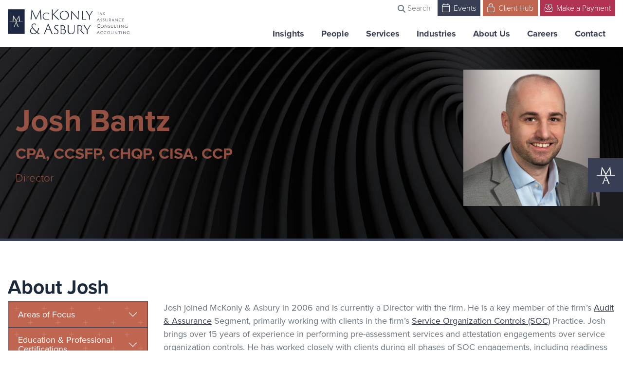

--- FILE ---
content_type: text/html; charset=UTF-8
request_url: https://macpas.com/team/josh-bantz/
body_size: 18150
content:
<!doctype html>
<html lang="en-US">
  <head>
    <script type="text/javascript">
        (function(c,l,a,r,i,t,y){
            c[a]=c[a]||function(){(c[a].q=c[a].q||[]).push(arguments)};
            t=l.createElement(r);t.async=1;t.src="https://www.clarity.ms/tag/"+i;
            y=l.getElementsByTagName(r)[0];y.parentNode.insertBefore(t,y);
        })(window, document, "clarity", "script", "qzf0px2ij9");
    </script>
                            <!-- Google tag (gtag.js) -->
          <script async src="https://www.googletagmanager.com/gtag/js?id=G-GM0VMDG7RK"></script>
          <script>
            window.dataLayer = window.dataLayer || [];
            function gtag(){dataLayer.push(arguments);}
            gtag('js', new Date());
            gtag('config', 'G-GM0VMDG7RK');
          </script>
                  
          <!-- Hotjar Tracking Code for https://www.macpas.com/ -->
      <script>
        (function(h,o,t,j,a,r){
          h.hj=h.hj||function(){(h.hj.q=h.hj.q||[]).push(arguments)};
          h._hjSettings={hjid:2250356,hjsv:6};
          a=o.getElementsByTagName('head')[0];
          r=o.createElement('script');r.async=1;
          r.src=t+h._hjSettings.hjid+j+h._hjSettings.hjsv;
          a.appendChild(r);
        })(window,document,'https://static.hotjar.com/c/hotjar-','.js?sv=');
      </script>
    
    <script type="text/javascript" id="hs-script-loader" async defer src="//js.hs-scripts.com/22487573.js"></script>

    <meta charset="utf-8">
    <meta name="viewport" content="width=device-width, initial-scale=1">
    <meta name='robots' content='index, follow, max-image-preview:large, max-snippet:-1, max-video-preview:-1' />

	<title>Josh Bantz CPA | SOC 2 Reports | SOC 2 Examinations</title>
	<meta name="description" content="Review the professional biography of Josh Bantz, CPA, Principal, focused on providing SOC 2 reports and examinations - SOC 2 Reports." />
	<link rel="canonical" href="https://macpas.com/team/josh-bantz/" />
	<meta property="og:locale" content="en_US" />
	<meta property="og:type" content="article" />
	<meta property="og:title" content="Josh Bantz CPA | SOC 2 Reports | SOC 2 Examinations" />
	<meta property="og:description" content="Review the professional biography of Josh Bantz, CPA, Principal, focused on providing SOC 2 reports and examinations - SOC 2 Reports." />
	<meta property="og:url" content="https://macpas.com/team/josh-bantz/" />
	<meta property="og:site_name" content="McKonly &amp; Asbury" />
	<meta property="article:modified_time" content="2026-01-16T21:28:37+00:00" />
	<meta property="og:image" content="https://macpas.com/wp-content/uploads/2024/01/Bantz_Josh_website.jpg" />
	<meta property="og:image:width" content="800" />
	<meta property="og:image:height" content="625" />
	<meta property="og:image:type" content="image/jpeg" />
	<meta name="twitter:card" content="summary_large_image" />
	<meta name="twitter:label1" content="Est. reading time" />
	<meta name="twitter:data1" content="1 minute" />
	<script type="application/ld+json" class="yoast-schema-graph">{"@context":"https://schema.org","@graph":[{"@type":["WebPage","ProfilePage"],"@id":"https://macpas.com/team/josh-bantz/","url":"https://macpas.com/team/josh-bantz/","name":"Josh Bantz CPA | SOC 2 Reports | SOC 2 Examinations","isPartOf":{"@id":"https://macpas.com/#website"},"primaryImageOfPage":{"@id":"https://macpas.com/team/josh-bantz/#primaryimage"},"image":{"@id":"https://macpas.com/team/josh-bantz/#primaryimage"},"thumbnailUrl":"https://macpas.com/wp-content/uploads/2024/01/Bantz_Josh_website.jpg","datePublished":"2023-12-13T16:01:19+00:00","dateModified":"2026-01-16T21:28:37+00:00","description":"Review the professional biography of Josh Bantz, CPA, Principal, focused on providing SOC 2 reports and examinations - SOC 2 Reports.","breadcrumb":{"@id":"https://macpas.com/team/josh-bantz/#breadcrumb"},"inLanguage":"en-US","potentialAction":[{"@type":"ReadAction","target":["https://macpas.com/team/josh-bantz/"]}]},{"@type":"ImageObject","inLanguage":"en-US","@id":"https://macpas.com/team/josh-bantz/#primaryimage","url":"https://macpas.com/wp-content/uploads/2024/01/Bantz_Josh_website.jpg","contentUrl":"https://macpas.com/wp-content/uploads/2024/01/Bantz_Josh_website.jpg","width":800,"height":625},{"@type":"BreadcrumbList","@id":"https://macpas.com/team/josh-bantz/#breadcrumb","itemListElement":[{"@type":"ListItem","position":1,"name":"Home","item":"https://macpas.com/"},{"@type":"ListItem","position":2,"name":"Josh Bantz"}]},{"@type":"WebSite","@id":"https://macpas.com/#website","url":"https://macpas.com/","name":"McKonly & Asbury","description":"","potentialAction":[{"@type":"SearchAction","target":{"@type":"EntryPoint","urlTemplate":"https://macpas.com/?s={search_term_string}"},"query-input":{"@type":"PropertyValueSpecification","valueRequired":true,"valueName":"search_term_string"}}],"inLanguage":"en-US"}]}</script>


<link rel='dns-prefetch' href='//use.typekit.net' />
<link rel="alternate" title="oEmbed (JSON)" type="application/json+oembed" href="https://macpas.com/wp-json/oembed/1.0/embed?url=https%3A%2F%2Fmacpas.com%2Fteam%2Fjosh-bantz%2F" />
<link rel="alternate" title="oEmbed (XML)" type="text/xml+oembed" href="https://macpas.com/wp-json/oembed/1.0/embed?url=https%3A%2F%2Fmacpas.com%2Fteam%2Fjosh-bantz%2F&#038;format=xml" />
<style id='wp-img-auto-sizes-contain-inline-css'>
img:is([sizes=auto i],[sizes^="auto," i]){contain-intrinsic-size:3000px 1500px}
/*# sourceURL=wp-img-auto-sizes-contain-inline-css */
</style>
<link rel='stylesheet' id='megamenu-css' href='https://macpas.com/wp-content/uploads/maxmegamenu/style.css?ver=7f38ae' media='all' />
<link rel='stylesheet' id='dashicons-css' href='https://macpas.com/wp-includes/css/dashicons.min.css?ver=6.9' media='all' />
<link rel='stylesheet' id='megamenu-genericons-css' href='https://macpas.com/wp-content/plugins/megamenu-pro/icons/genericons/genericons/genericons.css?ver=2.4.4' media='all' />
<link rel='stylesheet' id='megamenu-fontawesome6-css' href='https://macpas.com/wp-content/plugins/megamenu-pro/icons/fontawesome6/css/all.min.css?ver=2.4.4' media='all' />
<link rel='stylesheet' id='typekit-css' href='https://use.typekit.net/gox4mdb.css?ver=6.9' media='all' />
<link rel='stylesheet' id='app/0-css' href='https://macpas.com/wp-content/themes/macpas/public/app/css/app.7fb4ed.css' media='all' />
<script src="https://macpas.com/wp-includes/js/jquery/jquery.min.js?ver=3.7.1" id="jquery-core-js"></script>
<script src="https://macpas.com/wp-includes/js/jquery/jquery-migrate.min.js?ver=3.4.1" id="jquery-migrate-js"></script>
<link rel="https://api.w.org/" href="https://macpas.com/wp-json/" /><link rel="alternate" title="JSON" type="application/json" href="https://macpas.com/wp-json/wp/v2/team/17604" /><link rel="EditURI" type="application/rsd+xml" title="RSD" href="https://macpas.com/xmlrpc.php?rsd" />
<meta name="generator" content="WordPress 6.9" />
<link rel='shortlink' href='https://macpas.com/?p=17604' />
<style>
            .gform_ajax_spinner {
                border: 0.2em solid var(--bs-secondary);
                border-right-color: transparent;
                display: inline-block;
                width: 1rem;
                height: 1rem;
                margin-left: 0.75rem;
                vertical-align: middle;
                border-radius: 50%;
                animation: 0.75s linear infinite spinner-border;
            }

            :root {
                --chosen-input-height: 38px;
                --chosen-font-size: 15px;
            }

            .chosen-container {
                font-family: var(--bs-font-sans-serif) !important;
                font-size: var(--chosen-font-size) !important;
            }

            .chosen-container-single .chosen-single {
                height: var(--chosen-input-height) !important;
                line-height: var(--chosen-line-height) !important;
            }

            .chosen-container-multi .chosen-choices li.search-field input[type="text"] {
                font-family: var(--bs-font-sans-serif) !important;
                height: var(--chosen-input-height) !important;
            }

        </style><link rel="icon" href="https://macpas.com/wp-content/uploads/2024/02/cropped-favicon-32x32.png" sizes="32x32" />
<link rel="icon" href="https://macpas.com/wp-content/uploads/2024/02/cropped-favicon-192x192.png" sizes="192x192" />
<link rel="apple-touch-icon" href="https://macpas.com/wp-content/uploads/2024/02/cropped-favicon-180x180.png" />
<meta name="msapplication-TileImage" content="https://macpas.com/wp-content/uploads/2024/02/cropped-favicon-270x270.png" />
		<style id="wp-custom-css">
			.swiper-button-next.swiper-button-disabled,
.swiper-button-prev.swiper-button-disabled {
  opacity: 0;
}		</style>
		<style type="text/css">/** Mega Menu CSS: fs **/</style>
  <style id='global-styles-inline-css'>
:root{--wp--preset--aspect-ratio--square: 1;--wp--preset--aspect-ratio--4-3: 4/3;--wp--preset--aspect-ratio--3-4: 3/4;--wp--preset--aspect-ratio--3-2: 3/2;--wp--preset--aspect-ratio--2-3: 2/3;--wp--preset--aspect-ratio--16-9: 16/9;--wp--preset--aspect-ratio--9-16: 9/16;--wp--preset--color--black: #000000;--wp--preset--color--cyan-bluish-gray: #abb8c3;--wp--preset--color--white: #ffffff;--wp--preset--color--pale-pink: #f78da7;--wp--preset--color--vivid-red: #cf2e2e;--wp--preset--color--luminous-vivid-orange: #ff6900;--wp--preset--color--luminous-vivid-amber: #fcb900;--wp--preset--color--light-green-cyan: #7bdcb5;--wp--preset--color--vivid-green-cyan: #00d084;--wp--preset--color--pale-cyan-blue: #8ed1fc;--wp--preset--color--vivid-cyan-blue: #0693e3;--wp--preset--color--vivid-purple: #9b51e0;--wp--preset--gradient--vivid-cyan-blue-to-vivid-purple: linear-gradient(135deg,rgb(6,147,227) 0%,rgb(155,81,224) 100%);--wp--preset--gradient--light-green-cyan-to-vivid-green-cyan: linear-gradient(135deg,rgb(122,220,180) 0%,rgb(0,208,130) 100%);--wp--preset--gradient--luminous-vivid-amber-to-luminous-vivid-orange: linear-gradient(135deg,rgb(252,185,0) 0%,rgb(255,105,0) 100%);--wp--preset--gradient--luminous-vivid-orange-to-vivid-red: linear-gradient(135deg,rgb(255,105,0) 0%,rgb(207,46,46) 100%);--wp--preset--gradient--very-light-gray-to-cyan-bluish-gray: linear-gradient(135deg,rgb(238,238,238) 0%,rgb(169,184,195) 100%);--wp--preset--gradient--cool-to-warm-spectrum: linear-gradient(135deg,rgb(74,234,220) 0%,rgb(151,120,209) 20%,rgb(207,42,186) 40%,rgb(238,44,130) 60%,rgb(251,105,98) 80%,rgb(254,248,76) 100%);--wp--preset--gradient--blush-light-purple: linear-gradient(135deg,rgb(255,206,236) 0%,rgb(152,150,240) 100%);--wp--preset--gradient--blush-bordeaux: linear-gradient(135deg,rgb(254,205,165) 0%,rgb(254,45,45) 50%,rgb(107,0,62) 100%);--wp--preset--gradient--luminous-dusk: linear-gradient(135deg,rgb(255,203,112) 0%,rgb(199,81,192) 50%,rgb(65,88,208) 100%);--wp--preset--gradient--pale-ocean: linear-gradient(135deg,rgb(255,245,203) 0%,rgb(182,227,212) 50%,rgb(51,167,181) 100%);--wp--preset--gradient--electric-grass: linear-gradient(135deg,rgb(202,248,128) 0%,rgb(113,206,126) 100%);--wp--preset--gradient--midnight: linear-gradient(135deg,rgb(2,3,129) 0%,rgb(40,116,252) 100%);--wp--preset--font-size--small: 13px;--wp--preset--font-size--medium: 20px;--wp--preset--font-size--large: 36px;--wp--preset--font-size--x-large: 42px;--wp--preset--spacing--20: 0.44rem;--wp--preset--spacing--30: 0.67rem;--wp--preset--spacing--40: 1rem;--wp--preset--spacing--50: 1.5rem;--wp--preset--spacing--60: 2.25rem;--wp--preset--spacing--70: 3.38rem;--wp--preset--spacing--80: 5.06rem;--wp--preset--shadow--natural: 6px 6px 9px rgba(0, 0, 0, 0.2);--wp--preset--shadow--deep: 12px 12px 50px rgba(0, 0, 0, 0.4);--wp--preset--shadow--sharp: 6px 6px 0px rgba(0, 0, 0, 0.2);--wp--preset--shadow--outlined: 6px 6px 0px -3px rgb(255, 255, 255), 6px 6px rgb(0, 0, 0);--wp--preset--shadow--crisp: 6px 6px 0px rgb(0, 0, 0);}:where(.is-layout-flex){gap: 0.5em;}:where(.is-layout-grid){gap: 0.5em;}body .is-layout-flex{display: flex;}.is-layout-flex{flex-wrap: wrap;align-items: center;}.is-layout-flex > :is(*, div){margin: 0;}body .is-layout-grid{display: grid;}.is-layout-grid > :is(*, div){margin: 0;}:where(.wp-block-columns.is-layout-flex){gap: 2em;}:where(.wp-block-columns.is-layout-grid){gap: 2em;}:where(.wp-block-post-template.is-layout-flex){gap: 1.25em;}:where(.wp-block-post-template.is-layout-grid){gap: 1.25em;}.has-black-color{color: var(--wp--preset--color--black) !important;}.has-cyan-bluish-gray-color{color: var(--wp--preset--color--cyan-bluish-gray) !important;}.has-white-color{color: var(--wp--preset--color--white) !important;}.has-pale-pink-color{color: var(--wp--preset--color--pale-pink) !important;}.has-vivid-red-color{color: var(--wp--preset--color--vivid-red) !important;}.has-luminous-vivid-orange-color{color: var(--wp--preset--color--luminous-vivid-orange) !important;}.has-luminous-vivid-amber-color{color: var(--wp--preset--color--luminous-vivid-amber) !important;}.has-light-green-cyan-color{color: var(--wp--preset--color--light-green-cyan) !important;}.has-vivid-green-cyan-color{color: var(--wp--preset--color--vivid-green-cyan) !important;}.has-pale-cyan-blue-color{color: var(--wp--preset--color--pale-cyan-blue) !important;}.has-vivid-cyan-blue-color{color: var(--wp--preset--color--vivid-cyan-blue) !important;}.has-vivid-purple-color{color: var(--wp--preset--color--vivid-purple) !important;}.has-black-background-color{background-color: var(--wp--preset--color--black) !important;}.has-cyan-bluish-gray-background-color{background-color: var(--wp--preset--color--cyan-bluish-gray) !important;}.has-white-background-color{background-color: var(--wp--preset--color--white) !important;}.has-pale-pink-background-color{background-color: var(--wp--preset--color--pale-pink) !important;}.has-vivid-red-background-color{background-color: var(--wp--preset--color--vivid-red) !important;}.has-luminous-vivid-orange-background-color{background-color: var(--wp--preset--color--luminous-vivid-orange) !important;}.has-luminous-vivid-amber-background-color{background-color: var(--wp--preset--color--luminous-vivid-amber) !important;}.has-light-green-cyan-background-color{background-color: var(--wp--preset--color--light-green-cyan) !important;}.has-vivid-green-cyan-background-color{background-color: var(--wp--preset--color--vivid-green-cyan) !important;}.has-pale-cyan-blue-background-color{background-color: var(--wp--preset--color--pale-cyan-blue) !important;}.has-vivid-cyan-blue-background-color{background-color: var(--wp--preset--color--vivid-cyan-blue) !important;}.has-vivid-purple-background-color{background-color: var(--wp--preset--color--vivid-purple) !important;}.has-black-border-color{border-color: var(--wp--preset--color--black) !important;}.has-cyan-bluish-gray-border-color{border-color: var(--wp--preset--color--cyan-bluish-gray) !important;}.has-white-border-color{border-color: var(--wp--preset--color--white) !important;}.has-pale-pink-border-color{border-color: var(--wp--preset--color--pale-pink) !important;}.has-vivid-red-border-color{border-color: var(--wp--preset--color--vivid-red) !important;}.has-luminous-vivid-orange-border-color{border-color: var(--wp--preset--color--luminous-vivid-orange) !important;}.has-luminous-vivid-amber-border-color{border-color: var(--wp--preset--color--luminous-vivid-amber) !important;}.has-light-green-cyan-border-color{border-color: var(--wp--preset--color--light-green-cyan) !important;}.has-vivid-green-cyan-border-color{border-color: var(--wp--preset--color--vivid-green-cyan) !important;}.has-pale-cyan-blue-border-color{border-color: var(--wp--preset--color--pale-cyan-blue) !important;}.has-vivid-cyan-blue-border-color{border-color: var(--wp--preset--color--vivid-cyan-blue) !important;}.has-vivid-purple-border-color{border-color: var(--wp--preset--color--vivid-purple) !important;}.has-vivid-cyan-blue-to-vivid-purple-gradient-background{background: var(--wp--preset--gradient--vivid-cyan-blue-to-vivid-purple) !important;}.has-light-green-cyan-to-vivid-green-cyan-gradient-background{background: var(--wp--preset--gradient--light-green-cyan-to-vivid-green-cyan) !important;}.has-luminous-vivid-amber-to-luminous-vivid-orange-gradient-background{background: var(--wp--preset--gradient--luminous-vivid-amber-to-luminous-vivid-orange) !important;}.has-luminous-vivid-orange-to-vivid-red-gradient-background{background: var(--wp--preset--gradient--luminous-vivid-orange-to-vivid-red) !important;}.has-very-light-gray-to-cyan-bluish-gray-gradient-background{background: var(--wp--preset--gradient--very-light-gray-to-cyan-bluish-gray) !important;}.has-cool-to-warm-spectrum-gradient-background{background: var(--wp--preset--gradient--cool-to-warm-spectrum) !important;}.has-blush-light-purple-gradient-background{background: var(--wp--preset--gradient--blush-light-purple) !important;}.has-blush-bordeaux-gradient-background{background: var(--wp--preset--gradient--blush-bordeaux) !important;}.has-luminous-dusk-gradient-background{background: var(--wp--preset--gradient--luminous-dusk) !important;}.has-pale-ocean-gradient-background{background: var(--wp--preset--gradient--pale-ocean) !important;}.has-electric-grass-gradient-background{background: var(--wp--preset--gradient--electric-grass) !important;}.has-midnight-gradient-background{background: var(--wp--preset--gradient--midnight) !important;}.has-small-font-size{font-size: var(--wp--preset--font-size--small) !important;}.has-medium-font-size{font-size: var(--wp--preset--font-size--medium) !important;}.has-large-font-size{font-size: var(--wp--preset--font-size--large) !important;}.has-x-large-font-size{font-size: var(--wp--preset--font-size--x-large) !important;}
/*# sourceURL=global-styles-inline-css */
</style>
</head>

  <body class="wp-singular team-template-default single single-team postid-17604 wp-embed-responsive wp-theme-macpas mega-menu-primary-navigation josh-bantz">
        
    <div id="app">
      <a class="visually-hidden-focusable" href="#main">
  Skip to content
</a>

<header class="banner shadow-sm fixed-top">
  <nav class="navbar navbar-expand-lg bg-white pt-0">
    <div class="container-fluid mw-xxl position-relative d-flex">
      <a class="navbar-brand" href="https://macpas.com/">
                  <img class="img-fluid w-100" src="https://macpas.com/wp-content/uploads/2023/12/ma_logo_horz_stacked_blue_mark-2.jpg" alt="https://macpas.com/wp-content/uploads/2023/12/ma_logo_horz_stacked_blue_mark-2.jpg">
              </a>
      
      <div class="d-flex flex-column align-items-end">
        <div class="top-navigation d-none d-lg-flex">
  <ul class="list-unstyled">
    <li class="d-inline">
      <a class="btn btn-sm" href="#" data-bs-toggle="modal" data-bs-target="#modal-search">
        <svg class="text-body icon" xmlns="http://www.w3.org/2000/svg" viewBox="0 0 512 512"><!--! Font Awesome Free 6.7.2 by @fontawesome - https://fontawesome.com License - https://fontawesome.com/license/free (Icons: CC BY 4.0, Fonts: SIL OFL 1.1, Code: MIT License) Copyright 2024 Fonticons, Inc. --><path fill="currentColor" d="M416 208c0 45.9-14.9 88.3-40 122.7L502.6 457.4c12.5 12.5 12.5 32.8 0 45.3s-32.8 12.5-45.3 0L330.7 376c-34.4 25.2-76.8 40-122.7 40C93.1 416 0 322.9 0 208S93.1 0 208 0S416 93.1 416 208zM208 352a144 144 0 1 0 0-288 144 144 0 1 0 0 288z"/></svg> Search
      </a>
    </li>
          <li class="d-inline">
        <a class="btn btn-sm btn-primary" href="https://macpas.com/events/">
          <span style="position: relative; top: -2px;"><svg aria-label="Icon" class="icon-sm me-1" fill="currentColor" xmlns="http://www.w3.org/2000/svg" viewBox="0 0 448 512"><!--! Font Awesome Pro 6.4.2 by @fontawesome - https://fontawesome.com License - https://fontawesome.com/license (Commercial License) Copyright 2023 Fonticons, Inc. --><path d="M112 0c8.8 0 16 7.2 16 16V64H320V16c0-8.8 7.2-16 16-16s16 7.2 16 16V64h32c35.3 0 64 28.7 64 64v32 32V448c0 35.3-28.7 64-64 64H64c-35.3 0-64-28.7-64-64V192 160 128C0 92.7 28.7 64 64 64H96V16c0-8.8 7.2-16 16-16zM416 192H32V448c0 17.7 14.3 32 32 32H384c17.7 0 32-14.3 32-32V192zM384 96H64c-17.7 0-32 14.3-32 32v32H416V128c0-17.7-14.3-32-32-32z"/></svg></span> Events
        </a>
      </li>
              <li class="d-inline">
        <a class="btn btn-sm btn-secondary" href="https://macpas.com/client-service/">
          <span style="position: relative; top: -2px;"><svg aria-label="Icon" class="icon-sm me-1" fill="currentColor" xmlns="http://www.w3.org/2000/svg" viewBox="0 0 448 512"><!--! Font Awesome Pro 6.4.2 by @fontawesome - https://fontawesome.com License - https://fontawesome.com/license (Commercial License) Copyright 2023 Fonticons, Inc. --><path d="M128 128v64H320V128c0-53-43-96-96-96s-96 43-96 96zM96 192V128C96 57.3 153.3 0 224 0s128 57.3 128 128v64h16c44.2 0 80 35.8 80 80V432c0 44.2-35.8 80-80 80H80c-44.2 0-80-35.8-80-80V272c0-44.2 35.8-80 80-80H96zM32 272V432c0 26.5 21.5 48 48 48H368c26.5 0 48-21.5 48-48V272c0-26.5-21.5-48-48-48H80c-26.5 0-48 21.5-48 48z"/></svg></span> Client Hub
        </a>
      </li>
              <li class="d-inline">
        <a class="btn btn-sm btn-tertiary" href="https://macpas.com/make-a-payment/">
          <span style="position: relative; top: -2px;"><svg aria-label="Icon" class="icon-sm me-1" fill="currentColor" xmlns="http://www.w3.org/2000/svg" viewBox="0 0 512 512"><!--! Font Awesome Pro 6.4.2 by @fontawesome - https://fontawesome.com License - https://fontawesome.com/license (Commercial License) Copyright 2023 Fonticons, Inc. --><path d="M392 32H120c-13.3 0-24 10.7-24 24V222.5L77.5 207.2c-4.2-3.4-8.7-6.3-13.5-8.6V56C64 25.1 89.1 0 120 0H392c30.9 0 56 25.1 56 56V198.6c-4.8 2.3-9.3 5.2-13.4 8.6L416 222.5V56c0-13.3-10.7-24-24-24zM35 256c-1.6 0-3 1.3-3 3V448c0 17.7 14.3 32 32 32H448c17.7 0 32-14.3 32-32V259c0-1.6-1.3-3-3-3c-.7 0-1.3 .2-1.9 .7L294.5 405.1C283.7 414 270 418.9 256 418.9s-27.7-4.9-38.5-13.8L36.8 256.7c-.5-.4-1.2-.7-1.9-.7zM0 259c0-19.3 15.6-35 35-35c8.1 0 15.9 2.8 22.2 7.9L237.8 380.3c5.1 4.2 11.6 6.5 18.2 6.5s13.1-2.3 18.2-6.5L454.9 231.9c6.3-5.1 14.1-7.9 22.2-7.9c19.3 0 35 15.6 35 35V448c0 35.3-28.7 64-64 64H64c-35.3 0-64-28.7-64-64V259zM272 88v17.3c8.5 1.2 16.7 3.1 24.1 5.1c8.5 2.3 13.6 11 11.3 19.6s-11 13.6-19.6 11.3c-11.1-3-22-5.2-32.1-5.3c-8.4-.1-17.4 1.8-23.6 5.5c-5.7 3.4-8.1 7.3-8.1 12.8c0 3.7 1.3 6.5 7.3 10.1c6.9 4.1 16.6 7.1 29.2 10.9l.5 .1 0 0 0 0c11.3 3.4 25.3 7.6 36.3 14.6c12.1 7.6 22.4 19.7 22.7 38.2c.3 19.3-9.6 33.3-22.9 41.6c-7.7 4.8-16.4 7.6-25.1 9.1V296c0 8.8-7.2 16-16 16s-16-7.2-16-16V278.2c-11.2-2.1-21.7-5.7-30.9-8.9l0 0c-2.1-.7-4.2-1.4-6.2-2.1c-8.4-2.8-12.9-11.9-10.1-20.2s11.9-12.9 20.2-10.1c2.5 .8 4.8 1.6 7.1 2.4l0 0 0 0 0 0c13.6 4.6 24.6 8.4 36.3 8.7c9.1 .3 17.9-1.7 23.7-5.3c5.1-3.2 7.9-7.3 7.8-14c-.1-4.6-1.8-7.8-7.7-11.6c-6.8-4.3-16.5-7.4-29-11.2l-1.6-.5 0 0 0 0c-11-3.3-24.3-7.3-34.8-13.7c-12-7.2-22.6-18.9-22.7-37.3c-.1-19.4 10.8-32.8 23.8-40.5c7.5-4.4 15.8-7.2 24.1-8.7V88c0-8.8 7.2-16 16-16s16 7.2 16 16z"/></svg></span> Make a Payment
        </a>
      </li>
      </ul>
</div>
        
        <div id="mega-menu-wrap-primary_navigation" class="mega-menu-wrap"><div class="mega-menu-toggle"><div class="mega-toggle-blocks-left"></div><div class="mega-toggle-blocks-center"></div><div class="mega-toggle-blocks-right"><div class='mega-toggle-block mega-menu-toggle-animated-block mega-toggle-block-0' id='mega-toggle-block-0'><button aria-label="Toggle Menu" class="mega-toggle-animated mega-toggle-animated-slider" type="button" aria-expanded="false">
                  <span class="mega-toggle-animated-box">
                    <span class="mega-toggle-animated-inner"></span>
                  </span>
                </button></div></div></div><ul id="mega-menu-primary_navigation" class="mega-menu max-mega-menu mega-menu-horizontal mega-no-js" data-event="hover_intent" data-effect="fade_up" data-effect-speed="200" data-effect-mobile="slide_right" data-effect-speed-mobile="200" data-panel-width=".container" data-mobile-force-width="false" data-second-click="go" data-document-click="collapse" data-vertical-behaviour="standard" data-breakpoint="1100" data-unbind="true" data-mobile-state="collapse_all" data-mobile-direction="vertical" data-hover-intent-timeout="300" data-hover-intent-interval="100" data-overlay-desktop="false" data-overlay-mobile="false"><li class="mega-menu-item mega-menu-item-type-post_type mega-menu-item-object-page mega-current_page_parent mega-align-bottom-left mega-menu-flyout mega-menu-item-24152" id="mega-menu-item-24152"><a class="mega-menu-link" href="https://macpas.com/insights/" tabindex="0">Insights</a></li><li class="mega-menu-item mega-menu-item-type-post_type mega-menu-item-object-page mega-align-bottom-left mega-menu-flyout mega-menu-item-24084" id="mega-menu-item-24084"><a class="mega-menu-link" href="https://macpas.com/leadership-team/" tabindex="0">People</a></li><li class="mega-menu-item mega-menu-item-type-custom mega-menu-item-object-custom mega-menu-item-has-children mega-align-bottom-left mega-menu-tabbed mega-menu-megamenu mega-menu-item-24679" id="mega-menu-item-24679"><a class="mega-menu-link" href="#" aria-expanded="false" tabindex="0">Services<span class="mega-indicator" aria-hidden="true"></span></a>
<ul class="mega-sub-menu">
<li class="mega-menu-item mega-menu-item-type-post_type mega-menu-item-object-service mega-menu-item-has-children mega-menu-megamenu mega-menu-grid mega-menu-item-24127" id="mega-menu-item-24127"><a class="mega-menu-link" href="https://macpas.com/services/advisory-business-consulting/">Advisory &#038; Business Consulting<span class="mega-indicator" aria-hidden="true"></span></a>
	<ul class="mega-sub-menu" role='presentation'>
<li class="mega-menu-row" id="mega-menu-24127-0">
		<ul class="mega-sub-menu" style='--columns:2' role='presentation'>
<li class="mega-menu-column mega-menu-columns-1-of-2" style="--columns:2; --span:1" id="mega-menu-24127-0-0">
			<ul class="mega-sub-menu">
<li class="mega-menu-item mega-menu-item-type-custom mega-menu-item-object-custom mega-menu-column-standard mega-menu-columns-1-of-6 mega-menu-item-25937" style="--columns:6; --span:1" id="mega-menu-item-25937"><a class="mega-menu-link" href="https://macpas.com/services/affordable-housing-property-compliance/">Affordable Housing Property Compliance</a></li><li class="mega-menu-item mega-menu-item-type-post_type mega-menu-item-object-service mega-menu-column-standard mega-menu-columns-1-of-6 mega-menu-item-24130" style="--columns:6; --span:1" id="mega-menu-item-24130"><a class="mega-menu-link" href="https://macpas.com/services/business-valuation-services/">Business Valuation Services</a></li><li class="mega-menu-item mega-menu-item-type-custom mega-menu-item-object-custom mega-menu-column-standard mega-menu-columns-1-of-6 mega-menu-item-24292" style="--columns:6; --span:1" id="mega-menu-item-24292"><a class="mega-menu-link" href="https://macpas.com/services/dale-carnegie-mid-atlantic/">Dale Carnegie Training</a></li><li class="mega-menu-item mega-menu-item-type-post_type mega-menu-item-object-service mega-menu-column-standard mega-menu-columns-1-of-6 mega-menu-item-24134" style="--columns:6; --span:1" id="mega-menu-item-24134"><a class="mega-menu-link" href="https://macpas.com/services/forensic-examination-services/">Forensic Examination</a></li><li class="mega-menu-item mega-menu-item-type-custom mega-menu-item-object-custom mega-menu-column-standard mega-menu-columns-1-of-6 mega-menu-item-25665" style="--columns:6; --span:1" id="mega-menu-item-25665"><a class="mega-menu-link" href="https://macpas.com/services/high-performance-coaching/">High-Performance Coaching</a></li><li class="mega-menu-item mega-menu-item-type-post_type mega-menu-item-object-service mega-menu-item-has-children mega-menu-column-standard mega-menu-columns-1-of-6 mega-menu-item-24137" style="--columns:6; --span:1" id="mega-menu-item-24137"><a class="mega-menu-link" href="https://macpas.com/services/internal-audit/">Internal Audit<span class="mega-indicator" aria-hidden="true"></span></a>
				<ul class="mega-sub-menu">
<li class="mega-menu-item mega-menu-item-type-custom mega-menu-item-object-custom mega-menu-item-25038" id="mega-menu-item-25038"><a class="mega-menu-link" href="https://macpas.com/services/external-quality-assessment/">External Quality Assessment</a></li><li class="mega-menu-item mega-menu-item-type-custom mega-menu-item-object-custom mega-menu-item-24298" id="mega-menu-item-24298"><a class="mega-menu-link" href="https://macpas.com/services/sarbanes-oxley-asssitance/">Sarbanes-Oxley Assistance</a></li>				</ul>
</li><li class="mega-menu-item mega-menu-item-type-custom mega-menu-item-object-custom mega-menu-column-standard mega-menu-columns-1-of-6 mega-menu-clear mega-menu-item-24293" style="--columns:6; --span:1" id="mega-menu-item-24293"><a class="mega-menu-link" href="https://macpas.com/services/litigation-support/">Litigation & Valuation Support</a></li><li class="mega-menu-item mega-menu-item-type-custom mega-menu-item-object-custom mega-menu-column-standard mega-menu-columns-1-of-6 mega-menu-item-25039" style="--columns:6; --span:1" id="mega-menu-item-25039"><a class="mega-menu-link" href="https://macpas.com/services/risk-advisory/">Risk Advisory</a></li><li class="mega-menu-item mega-menu-item-type-custom mega-menu-item-object-custom mega-menu-column-standard mega-menu-columns-1-of-6 mega-menu-item-25279" style="--columns:6; --span:1" id="mega-menu-item-25279"><a class="mega-menu-link" href="https://macpas.com/services/transaction-advisory-services/">Transaction Advisory Services</a></li>			</ul>
</li><li class="mega-menu-column mega-menu-columns-1-of-2" style="--columns:2; --span:1" id="mega-menu-24127-0-1">
			<ul class="mega-sub-menu">
<li class="mega-menu-item mega-menu-item-type-widget widget_custom_html mega-menu-item-custom_html-2" id="mega-menu-item-custom_html-2"><h4 class="mega-block-title">Featured Article</h4><div class="textwidget custom-html-widget"><div class="mega-menu-featured-post">  <div class="mt-2 mb-2 h5 text-orange">Is an Appraisal the Same as a Business Valuation?</div>  <a class="ratio ratio-16x9 d-block mb-2" href="https://macpas.com/is-an-appraisal-the-same-as-a-business-valuation/">    <img class="object-fit-cover" src="https://macpas.com/wp-content/uploads/2025/10/Business-Valuation-Blog-image-10.20.25-300x161.jpg" alt="Is an Appraisal the Same as a Business Valuation?">  </a>  <p class="mb-3 excerpt">Our Business Valuation team has performed business valuation services for dozens of entities with their primary asset being real estate. When discussing&hellip; <a href="https://macpas.com/is-an-appraisal-the-same-as-a-business-valuation/" class="read-more">Read more </a></p>  <p class="mb-3 permalink"><a class="btn btn-secondary btn-sm" href="https://macpas.com/is-an-appraisal-the-same-as-a-business-valuation/">Read More</a></p></div></div></li>			</ul>
</li>		</ul>
</li>	</ul>
</li><li class="mega-menu-item mega-menu-item-type-post_type mega-menu-item-object-service mega-menu-item-has-children mega-menu-megamenu mega-menu-grid mega-menu-item-24128" id="mega-menu-item-24128"><a class="mega-menu-link" href="https://macpas.com/services/audit-assurance/">Audit &#038; Assurance<span class="mega-indicator" aria-hidden="true"></span></a>
	<ul class="mega-sub-menu" role='presentation'>
<li class="mega-menu-row" id="mega-menu-24128-0">
		<ul class="mega-sub-menu" style='--columns:2' role='presentation'>
<li class="mega-menu-column mega-menu-columns-1-of-2" style="--columns:2; --span:1" id="mega-menu-24128-0-0">
			<ul class="mega-sub-menu">
<li class="mega-menu-item mega-menu-item-type-custom mega-menu-item-object-custom mega-menu-column-standard mega-menu-columns-1-of-6 mega-menu-item-24299" style="--columns:6; --span:1" id="mega-menu-item-24299"><a class="mega-menu-link" href="https://macpas.com/services/audit-review-compilation/">Audit, Review & Compilation</a></li><li class="mega-menu-item mega-menu-item-type-custom mega-menu-item-object-custom mega-menu-column-standard mega-menu-columns-1-of-6 mega-menu-item-24300" style="--columns:6; --span:1" id="mega-menu-item-24300"><a class="mega-menu-link" href="https://macpas.com/services/employee-benefit-plans/">Employee Benefit Plans</a></li><li class="mega-menu-item mega-menu-item-type-custom mega-menu-item-object-custom mega-menu-column-standard mega-menu-columns-1-of-6 mega-menu-item-26217" style="--columns:6; --span:1" id="mega-menu-item-26217"><a class="mega-menu-link" href="https://macpas.com/services/far-compliance-audits-consulting/">FAR Compliance: Audits and Consulting Services</a></li><li class="mega-menu-item mega-menu-item-type-custom mega-menu-item-object-custom mega-menu-column-standard mega-menu-columns-1-of-6 mega-menu-item-24301" style="--columns:6; --span:1" id="mega-menu-item-24301"><a class="mega-menu-link" href="https://macpas.com/services/hipaa-compliance-audits/">HIPAA</a></li><li class="mega-menu-item mega-menu-item-type-custom mega-menu-item-object-custom mega-menu-item-has-children mega-menu-column-standard mega-menu-columns-1-of-6 mega-menu-item-24303" style="--columns:6; --span:1" id="mega-menu-item-24303"><a class="mega-menu-link" href="https://macpas.com/services/hitrust/">HITRUST<span class="mega-indicator" aria-hidden="true"></span></a>
				<ul class="mega-sub-menu">
<li class="mega-menu-item mega-menu-item-type-custom mega-menu-item-object-custom mega-menu-item-25582" id="mega-menu-item-25582"><a class="mega-menu-link" href="https://macpas.com/services/hitrust-e1/">HITRUST e1 Assessment</a></li><li class="mega-menu-item mega-menu-item-type-custom mega-menu-item-object-custom mega-menu-item-25583" id="mega-menu-item-25583"><a class="mega-menu-link" href="https://macpas.com/services/hitrust-leading-security-i1/">HITRUST i1 Assessment</a></li><li class="mega-menu-item mega-menu-item-type-custom mega-menu-item-object-custom mega-menu-item-25581" id="mega-menu-item-25581"><a class="mega-menu-link" href="https://macpas.com/services/hitrust-r2-certification/">HITRUST r2 Assessment</a></li>				</ul>
</li><li class="mega-menu-item mega-menu-item-type-custom mega-menu-item-object-custom mega-menu-item-has-children mega-menu-column-standard mega-menu-columns-1-of-6 mega-menu-item-24304" style="--columns:6; --span:1" id="mega-menu-item-24304"><a class="mega-menu-link" href="https://macpas.com/services/soc-reports/">SOC Audits<span class="mega-indicator" aria-hidden="true"></span></a>
				<ul class="mega-sub-menu">
<li class="mega-menu-item mega-menu-item-type-custom mega-menu-item-object-custom mega-menu-item-25259" id="mega-menu-item-25259"><a class="mega-menu-link" href="https://macpas.com/services/soc-preassessments/">SOC Readiness Assessments</a></li><li class="mega-menu-item mega-menu-item-type-custom mega-menu-item-object-custom mega-menu-item-24503" id="mega-menu-item-24503"><a class="mega-menu-link" href="https://macpas.com/services/soc-1-examinations-audits/">SOC 1 Audits</a></li><li class="mega-menu-item mega-menu-item-type-custom mega-menu-item-object-custom mega-menu-item-24501" id="mega-menu-item-24501"><a class="mega-menu-link" href="https://macpas.com/services/soc-2-examinations-audits/">SOC 2 Audits</a></li><li class="mega-menu-item mega-menu-item-type-custom mega-menu-item-object-custom mega-menu-item-24502" id="mega-menu-item-24502"><a class="mega-menu-link" href="https://macpas.com/services/soc-for-cybersecurity/">SOC for Cybersecurity</a></li>				</ul>
</li>			</ul>
</li><li class="mega-menu-column mega-menu-columns-1-of-2" style="--columns:2; --span:1" id="mega-menu-24128-0-1">
			<ul class="mega-sub-menu">
<li class="mega-menu-item mega-menu-item-type-widget widget_custom_html mega-menu-item-custom_html-3" id="mega-menu-item-custom_html-3"><h4 class="mega-block-title">Featured Article</h4><div class="textwidget custom-html-widget"><div class="mega-menu-featured-post">  <div class="mt-2 mb-2 h5 text-orange">Fraud in a Financial Statement Audit</div>  <a class="ratio ratio-16x9 d-block mb-2" href="https://macpas.com/fraud-in-a-financial-statement-audit/">    <img class="object-fit-cover" src="https://macpas.com/wp-content/uploads/2025/09/Healthcare-Blog-image-9.29.25-300x161.jpg" alt="Fraud in a Financial Statement Audit">  </a>  <p class="mb-3 excerpt">The primary purpose of an audit is to express an opinion on the financial statements as a whole. Audits are not specifically&hellip; <a href="https://macpas.com/fraud-in-a-financial-statement-audit/" class="read-more">Read more </a></p>  <p class="mb-3 permalink"><a class="btn btn-secondary btn-sm" href="https://macpas.com/fraud-in-a-financial-statement-audit/">Read More</a></p></div></div></li>			</ul>
</li>		</ul>
</li>	</ul>
</li><li class="mega-menu-item mega-menu-item-type-post_type mega-menu-item-object-service mega-menu-item-has-children mega-menu-megamenu mega-menu-grid mega-menu-item-24143" id="mega-menu-item-24143"><a class="mega-menu-link" href="https://macpas.com/services/tax-services/">Tax<span class="mega-indicator" aria-hidden="true"></span></a>
	<ul class="mega-sub-menu" role='presentation'>
<li class="mega-menu-row" id="mega-menu-24143-0">
		<ul class="mega-sub-menu" style='--columns:2' role='presentation'>
<li class="mega-menu-column mega-menu-columns-1-of-2" style="--columns:2; --span:1" id="mega-menu-24143-0-0">
			<ul class="mega-sub-menu">
<li class="mega-menu-item mega-menu-item-type-custom mega-menu-item-object-custom mega-menu-column-standard mega-menu-columns-1-of-6 mega-menu-item-25007" style="--columns:6; --span:1" id="mega-menu-item-25007"><a class="mega-menu-link" href="https://macpas.com/services/choice-of-entity-selection/">Choice of Entity</a></li><li class="mega-menu-item mega-menu-item-type-custom mega-menu-item-object-custom mega-menu-column-standard mega-menu-columns-1-of-6 mega-menu-item-24308" style="--columns:6; --span:1" id="mega-menu-item-24308"><a class="mega-menu-link" href="https://macpas.com/services/estate-planning-administration/">Estate Planning & Administration</a></li><li class="mega-menu-item mega-menu-item-type-custom mega-menu-item-object-custom mega-menu-column-standard mega-menu-columns-1-of-6 mega-menu-item-24974" style="--columns:6; --span:1" id="mega-menu-item-24974"><a class="mega-menu-link" href="https://macpas.com/services/research-and-development-tax-credit/">Research & Development</a></li><li class="mega-menu-item mega-menu-item-type-post_type mega-menu-item-object-service mega-menu-item-has-children mega-menu-column-standard mega-menu-columns-1-of-6 mega-menu-item-24141" style="--columns:6; --span:1" id="mega-menu-item-24141"><a class="mega-menu-link" href="https://macpas.com/services/state-and-local-tax/">State and Local Tax<span class="mega-indicator" aria-hidden="true"></span></a>
				<ul class="mega-sub-menu">
<li class="mega-menu-item mega-menu-item-type-custom mega-menu-item-object-custom mega-menu-item-24651" id="mega-menu-item-24651"><a class="mega-menu-link" href="https://macpas.com/services/sales-tax-filing/">Sales Tax Filings</a></li><li class="mega-menu-item mega-menu-item-type-custom mega-menu-item-object-custom mega-menu-item-24655" id="mega-menu-item-24655"><a class="mega-menu-link" href="https://macpas.com/services/sales-use-tax-review/">Sales & Use Tax Reviews</a></li>				</ul>
</li><li class="mega-menu-item mega-menu-item-type-custom mega-menu-item-object-custom mega-menu-column-standard mega-menu-columns-1-of-6 mega-menu-item-24310" style="--columns:6; --span:1" id="mega-menu-item-24310"><a class="mega-menu-link" href="https://macpas.com/services/tax-compliance-planning/">Tax Compliance & Planning</a></li><li class="mega-menu-item mega-menu-item-type-post_type mega-menu-item-object-service mega-menu-column-standard mega-menu-columns-1-of-6 mega-menu-item-24144" style="--columns:6; --span:1" id="mega-menu-item-24144"><a class="mega-menu-link" href="https://macpas.com/services/transaction-advisory-services/">Transaction Advisory Services</a></li>			</ul>
</li><li class="mega-menu-column mega-menu-columns-1-of-2" style="--columns:2; --span:1" id="mega-menu-24143-0-1">
			<ul class="mega-sub-menu">
<li class="mega-menu-item mega-menu-item-type-widget widget_custom_html mega-menu-item-custom_html-4" id="mega-menu-item-custom_html-4"><h4 class="mega-block-title">Featured Article</h4><div class="textwidget custom-html-widget"><div class="mega-menu-featured-post">  <div class="mt-2 mb-2 h5 text-orange">5 Exciting Tax Law Changes for Construction Contractors</div>  <a class="ratio ratio-16x9 d-block mb-2" href="https://macpas.com/5-exciting-tax-law-changes-for-construction-contractors/">    <img class="object-fit-cover" src="https://macpas.com/wp-content/uploads/2025/11/AEC-Blog-image-11.7.25-300x161.jpg" alt="5 Exciting Tax Law Changes for Construction Contractors">  </a>  <p class="mb-3 excerpt">It’s that time of year again; tax season will be upon us before we know it – whether we like it or&hellip; <a href="https://macpas.com/5-exciting-tax-law-changes-for-construction-contractors/" class="read-more">Read more </a></p>  <p class="mb-3 permalink"><a class="btn btn-secondary btn-sm" href="https://macpas.com/5-exciting-tax-law-changes-for-construction-contractors/">Read More</a></p></div></div></li>			</ul>
</li>		</ul>
</li>	</ul>
</li><li class="mega-menu-item mega-menu-item-type-custom mega-menu-item-object-custom mega-menu-item-has-children mega-menu-megamenu mega-menu-grid mega-menu-item-26492" id="mega-menu-item-26492"><a class="mega-menu-link" href="https://macpas.com/services/entrepreneurial-accounting-solutions/">Entrepreneurial Accounting Solutions<span class="mega-indicator" aria-hidden="true"></span></a>
	<ul class="mega-sub-menu" role='presentation'>
<li class="mega-menu-row" id="mega-menu-26492-0">
		<ul class="mega-sub-menu" style='--columns:2' role='presentation'>
<li class="mega-menu-column mega-menu-columns-1-of-2" style="--columns:2; --span:1" id="mega-menu-26492-0-0">
			<ul class="mega-sub-menu">
<li class="mega-menu-item mega-menu-item-type-post_type mega-menu-item-object-service mega-menu-column-standard mega-menu-columns-1-of-6 mega-menu-item-24129" style="--columns:6; --span:1" id="mega-menu-item-24129"><a class="mega-menu-link" href="https://macpas.com/services/back-office-bookkeeping/">Back Office Accounting</a></li><li class="mega-menu-item mega-menu-item-type-post_type mega-menu-item-object-service mega-menu-column-standard mega-menu-columns-1-of-6 mega-menu-item-24135" style="--columns:6; --span:1" id="mega-menu-item-24135"><a class="mega-menu-link" href="https://macpas.com/services/franchise-solutions/">Franchise Solutions</a></li><li class="mega-menu-item mega-menu-item-type-custom mega-menu-item-object-custom mega-menu-column-standard mega-menu-columns-1-of-6 mega-menu-item-24509" style="--columns:6; --span:1" id="mega-menu-item-24509"><a class="mega-menu-link" href="https://macpas.com/services/outsourced-accounting/">Outsourced Accounting</a></li>			</ul>
</li><li class="mega-menu-column mega-menu-columns-1-of-2" style="--columns:2; --span:1" id="mega-menu-26492-0-1">
			<ul class="mega-sub-menu">
<li class="mega-menu-item mega-menu-item-type-widget widget_custom_html mega-menu-item-custom_html-5" id="mega-menu-item-custom_html-5"><h4 class="mega-block-title">Featured Article</h4><div class="textwidget custom-html-widget"><div class="mega-menu-featured-post">  <div class="mt-2 mb-2 h5 text-orange">Preparing to Close the Year: Key Items to Review in Your Financial Statements</div>  <a class="ratio ratio-16x9 d-block mb-2" href="https://macpas.com/preparing-to-close-the-year-key-items-to-review-in-your-financial-statements/">    <img class="object-fit-cover" src="https://macpas.com/wp-content/uploads/2025/11/EAS-Blog-image-11.12.25-300x161.jpg" alt="Preparing to Close the Year: Key Items to Review in Your Financial Statements">  </a>  <p class="mb-3 excerpt">With the year-end quickly approaching, the time has come to start reviewing financial statements. Here’s a brief overview of the reports to&hellip; <a href="https://macpas.com/preparing-to-close-the-year-key-items-to-review-in-your-financial-statements/" class="read-more">Read more </a></p>  <p class="mb-3 permalink"><a class="btn btn-secondary btn-sm" href="https://macpas.com/preparing-to-close-the-year-key-items-to-review-in-your-financial-statements/">Read More</a></p></div></div></li>			</ul>
</li>		</ul>
</li>	</ul>
</li><li class="mega-menu-item mega-menu-item-type-post_type mega-menu-item-object-service mega-menu-item-has-children mega-menu-megamenu mega-menu-grid mega-menu-item-24142" id="mega-menu-item-24142"><a class="mega-menu-link" href="https://macpas.com/services/system-and-organization-controls/">SOC & Technology<span class="mega-indicator" aria-hidden="true"></span></a>
	<ul class="mega-sub-menu" role='presentation'>
<li class="mega-menu-row" id="mega-menu-24142-0">
		<ul class="mega-sub-menu" style='--columns:2' role='presentation'>
<li class="mega-menu-column mega-menu-columns-1-of-2" style="--columns:2; --span:1" id="mega-menu-24142-0-0">
			<ul class="mega-sub-menu">
<li class="mega-menu-item mega-menu-item-type-post_type mega-menu-item-object-service mega-menu-column-standard mega-menu-columns-1-of-6 mega-menu-item-24132" style="--columns:6; --span:1" id="mega-menu-item-24132"><a class="mega-menu-link" href="https://macpas.com/services/cybersecurity-services/">Cybersecurity</a></li><li class="mega-menu-item mega-menu-item-type-custom mega-menu-item-object-custom mega-menu-column-standard mega-menu-columns-1-of-6 mega-menu-item-25028" style="--columns:6; --span:1" id="mega-menu-item-25028"><a class="mega-menu-link" href="https://macpas.com/services/cmmc/">CMMC</a></li><li class="mega-menu-item mega-menu-item-type-custom mega-menu-item-object-custom mega-menu-column-standard mega-menu-columns-1-of-6 mega-menu-item-24312" style="--columns:6; --span:1" id="mega-menu-item-24312"><a class="mega-menu-link" href="https://macpas.com/services/hipaa-compliance-audits/">HIPAA</a></li><li class="mega-menu-item mega-menu-item-type-custom mega-menu-item-object-custom mega-menu-item-has-children mega-menu-column-standard mega-menu-columns-1-of-6 mega-menu-item-24669" style="--columns:6; --span:1" id="mega-menu-item-24669"><a class="mega-menu-link" href="https://macpas.com/services/hitrust/">HITRUST<span class="mega-indicator" aria-hidden="true"></span></a>
				<ul class="mega-sub-menu">
<li class="mega-menu-item mega-menu-item-type-custom mega-menu-item-object-custom mega-menu-item-25575" id="mega-menu-item-25575"><a class="mega-menu-link" href="https://macpas.com/services/hitrust-e1/">HITRUST e1 Assessment</a></li><li class="mega-menu-item mega-menu-item-type-custom mega-menu-item-object-custom mega-menu-item-25578" id="mega-menu-item-25578"><a class="mega-menu-link" href="https://macpas.com/services/hitrust-leading-security-i1/">HITRUST i1 Assessment</a></li><li class="mega-menu-item mega-menu-item-type-custom mega-menu-item-object-custom mega-menu-item-25580" id="mega-menu-item-25580"><a class="mega-menu-link" href="https://macpas.com/services/hitrust-r2-certification/">HITRUST r2 Assessment</a></li>				</ul>
</li><li class="mega-menu-item mega-menu-item-type-custom mega-menu-item-object-custom mega-menu-item-has-children mega-menu-column-standard mega-menu-columns-1-of-6 mega-menu-item-24657" style="--columns:6; --span:1" id="mega-menu-item-24657"><a class="mega-menu-link" href="https://macpas.com/services/soc-reports/">SOC Audits<span class="mega-indicator" aria-hidden="true"></span></a>
				<ul class="mega-sub-menu">
<li class="mega-menu-item mega-menu-item-type-custom mega-menu-item-object-custom mega-menu-item-25258" id="mega-menu-item-25258"><a class="mega-menu-link" href="https://macpas.com/services/soc-preassessments/">SOC Readiness Assessments</a></li><li class="mega-menu-item mega-menu-item-type-custom mega-menu-item-object-custom mega-menu-item-24658" id="mega-menu-item-24658"><a class="mega-menu-link" href="https://macpas.com/services/soc-1-examinations-audits/">SOC 1 Audits</a></li><li class="mega-menu-item mega-menu-item-type-custom mega-menu-item-object-custom mega-menu-item-24659" id="mega-menu-item-24659"><a class="mega-menu-link" href="https://macpas.com/services/soc-2-examinations-audits/">SOC 2 Audits</a></li><li class="mega-menu-item mega-menu-item-type-custom mega-menu-item-object-custom mega-menu-item-24660" id="mega-menu-item-24660"><a class="mega-menu-link" href="https://macpas.com/services/soc-for-cybersecurity/">SOC for Cybersecurity</a></li>				</ul>
</li>			</ul>
</li><li class="mega-menu-column mega-menu-columns-1-of-2" style="--columns:2; --span:1" id="mega-menu-24142-0-1">
			<ul class="mega-sub-menu">
<li class="mega-menu-item mega-menu-item-type-widget widget_custom_html mega-menu-item-custom_html-6" id="mega-menu-item-custom_html-6"><h4 class="mega-block-title">Featured Article</h4><div class="textwidget custom-html-widget"><div class="mega-menu-featured-post">  <div class="mt-2 mb-2 h5 text-orange">Crafting Your CMMC Level 2 System Security Plan: A Practical Guide</div>  <a class="ratio ratio-16x9 d-block mb-2" href="https://macpas.com/crafting-your-cmmc-level-2-system-security-plan-a-practical-guide/">    <img class="object-fit-cover" src="https://macpas.com/wp-content/uploads/2025/10/CMMC-Blog-image-10.30.25-300x161.jpg" alt="Crafting Your CMMC Level 2 System Security Plan: A Practical Guide">  </a>  <p class="mb-3 excerpt">Key Takeaways

Cover All 320 Objectives: Each of the 110 CMMC Level 2 controls contains multiple objectives – every one must be&hellip; <a href="https://macpas.com/crafting-your-cmmc-level-2-system-security-plan-a-practical-guide/" class="read-more">Read more </a></p>  <p class="mb-3 permalink"><a class="btn btn-secondary btn-sm" href="https://macpas.com/crafting-your-cmmc-level-2-system-security-plan-a-practical-guide/">Read More</a></p></div></div></li>			</ul>
</li>		</ul>
</li>	</ul>
</li></ul>
</li><li class="mega-menu-item mega-menu-item-type-custom mega-menu-item-object-custom mega-menu-item-has-children mega-align-bottom-left mega-menu-flyout mega-menu-item-24852" id="mega-menu-item-24852"><a class="mega-menu-link" href="#" aria-expanded="false" tabindex="0">Industries<span class="mega-indicator" aria-hidden="true"></span></a>
<ul class="mega-sub-menu">
<li class="mega-menu-item mega-menu-item-type-post_type mega-menu-item-object-industry mega-menu-item-24121" id="mega-menu-item-24121"><a class="mega-menu-link" href="https://macpas.com/industries/affordable-housing/">Affordable Housing</a></li><li class="mega-menu-item mega-menu-item-type-post_type mega-menu-item-object-industry mega-menu-item-24122" id="mega-menu-item-24122"><a class="mega-menu-link" href="https://macpas.com/industries/construction/">Architecture, Engineering, and Construction (AEC)</a></li><li class="mega-menu-item mega-menu-item-type-custom mega-menu-item-object-custom mega-menu-item-24405" id="mega-menu-item-24405"><a class="mega-menu-link" href="https://macpas.com/industries/entrepreneurial/">Entrepreneurial</a></li><li class="mega-menu-item mega-menu-item-type-post_type mega-menu-item-object-industry mega-menu-item-24123" id="mega-menu-item-24123"><a class="mega-menu-link" href="https://macpas.com/industries/family-owned-business/">Family-Owned Business</a></li><li class="mega-menu-item mega-menu-item-type-custom mega-menu-item-object-custom mega-menu-item-24662" id="mega-menu-item-24662"><a class="mega-menu-link" href="https://macpas.com/industries/franchises/">Franchises</a></li><li class="mega-menu-item mega-menu-item-type-post_type mega-menu-item-object-industry mega-menu-item-24124" id="mega-menu-item-24124"><a class="mega-menu-link" href="https://macpas.com/industries/healthcare/">Healthcare</a></li><li class="mega-menu-item mega-menu-item-type-post_type mega-menu-item-object-industry mega-menu-item-24125" id="mega-menu-item-24125"><a class="mega-menu-link" href="https://macpas.com/industries/manufacturing-distribution/">Manufacturing &#038; Distribution</a></li><li class="mega-menu-item mega-menu-item-type-post_type mega-menu-item-object-industry mega-menu-item-24126" id="mega-menu-item-24126"><a class="mega-menu-link" href="https://macpas.com/industries/nonprofit/">Nonprofit</a></li><li class="mega-menu-item mega-menu-item-type-custom mega-menu-item-object-custom mega-menu-item-24936" id="mega-menu-item-24936"><a class="mega-menu-link" href="https://macpas.com/industries/public-companies/">Public Companies</a></li><li class="mega-menu-item mega-menu-item-type-custom mega-menu-item-object-custom mega-menu-item-24923" id="mega-menu-item-24923"><a class="mega-menu-link" href="https://macpas.com/industries/soc-cybersecurity/">SOC & Cybersecurity</a></li></ul>
</li><li class="mega-menu-item mega-menu-item-type-post_type mega-menu-item-object-page mega-menu-item-has-children mega-align-bottom-left mega-menu-flyout mega-menu-item-24120" id="mega-menu-item-24120"><a class="mega-menu-link" href="https://macpas.com/about-us/" aria-expanded="false" tabindex="0">About Us<span class="mega-indicator" aria-hidden="true"></span></a>
<ul class="mega-sub-menu">
<li class="mega-menu-item mega-menu-item-type-post_type mega-menu-item-object-page mega-menu-item-24407" id="mega-menu-item-24407"><a class="mega-menu-link" href="https://macpas.com/about-us/">Meet McKonly & Asbury</a></li><li class="mega-menu-item mega-menu-item-type-custom mega-menu-item-object-custom mega-menu-item-24665" id="mega-menu-item-24665"><a class="mega-menu-link" href="https://macpas.com/accomplishments/">Accomplishments</a></li><li class="mega-menu-item mega-menu-item-type-post_type mega-menu-item-object-page mega-menu-item-24066" id="mega-menu-item-24066"><a class="mega-menu-link" href="https://macpas.com/affiliations/">Affiliations</a></li><li class="mega-menu-item mega-menu-item-type-custom mega-menu-item-object-custom mega-menu-item-24663" id="mega-menu-item-24663"><a class="mega-menu-link" href="https://macpas.com/careers-culture/core-values/">Core Values & Mission</a></li></ul>
</li><li class="mega-menu-item mega-menu-item-type-custom mega-menu-item-object-custom mega-menu-item-has-children mega-align-bottom-left mega-menu-flyout mega-menu-item-24153" id="mega-menu-item-24153"><a class="mega-menu-link" href="/careers-culture/" aria-expanded="false" tabindex="0">Careers<span class="mega-indicator" aria-hidden="true"></span></a>
<ul class="mega-sub-menu">
<li class="mega-menu-item mega-menu-item-type-post_type mega-menu-item-object-page mega-menu-item-24067" id="mega-menu-item-24067"><a class="mega-menu-link" href="https://macpas.com/careers-culture/">Careers &#038; Culture</a></li><li class="mega-menu-item mega-menu-item-type-post_type mega-menu-item-object-page mega-menu-item-24069" id="mega-menu-item-24069"><a class="mega-menu-link" href="https://macpas.com/careers-culture/core-values/">Core Values & Mission</a></li><li class="mega-menu-item mega-menu-item-type-post_type mega-menu-item-object-page mega-menu-item-has-children mega-menu-item-24668" id="mega-menu-item-24668"><a class="mega-menu-link" href="https://macpas.com/careers-culture/students/" aria-expanded="false">Students<span class="mega-indicator" aria-hidden="true"></span></a>
	<ul class="mega-sub-menu">
<li class="mega-menu-item mega-menu-item-type-custom mega-menu-item-object-custom mega-menu-item-25026" id="mega-menu-item-25026"><a class="mega-menu-link" href="https://macpas.com/careers-culture/firm-scholarship-fund/">Scholarship Fund</a></li>	</ul>
</li><li class="mega-menu-item mega-menu-item-type-post_type mega-menu-item-object-page mega-menu-item-24675" id="mega-menu-item-24675"><a class="mega-menu-link" href="https://macpas.com/careers-culture/experienced-professionals/">Experienced Professionals</a></li><li class="mega-menu-item mega-menu-item-type-custom mega-menu-item-object-custom mega-menu-item-25104" id="mega-menu-item-25104"><a class="mega-menu-link" href="https://recruiting.paylocity.com/recruiting/jobs/All/198b2c69-acd0-43c2-aa90-0faeeb372e6a/McKonly-Asbury-LLP">Apply Now</a></li></ul>
</li><li class="mega-menu-item mega-menu-item-type-post_type mega-menu-item-object-page mega-menu-item-has-children mega-align-bottom-left mega-menu-flyout mega-menu-item-24115" id="mega-menu-item-24115"><a class="mega-menu-link" href="https://macpas.com/contact/" aria-expanded="false" tabindex="0">Contact<span class="mega-indicator" aria-hidden="true"></span></a>
<ul class="mega-sub-menu">
<li class="mega-menu-item mega-menu-item-type-custom mega-menu-item-object-custom mega-menu-item-24546" id="mega-menu-item-24546"><a class="mega-menu-link" href="https://macpas.com/contact/">Contact Us</a></li><li class="mega-menu-item mega-menu-item-type-post_type mega-menu-item-object-page mega-menu-item-24118" id="mega-menu-item-24118"><a class="mega-menu-link" href="https://macpas.com/camp-hill-pa-cpa-accountants/">Camp Hill CPA</a></li><li class="mega-menu-item mega-menu-item-type-post_type mega-menu-item-object-page mega-menu-item-24117" id="mega-menu-item-24117"><a class="mega-menu-link" href="https://macpas.com/lancaster-pa-cpa-firm/">Lancaster CPA</a></li><li class="mega-menu-item mega-menu-item-type-post_type mega-menu-item-object-page mega-menu-item-24119" id="mega-menu-item-24119"><a class="mega-menu-link" href="https://macpas.com/bloomsburg-pa-cpa-accountants/">Bloomsburg CPA</a></li><li class="mega-menu-item mega-menu-item-type-post_type mega-menu-item-object-page mega-menu-item-24116" id="mega-menu-item-24116"><a class="mega-menu-link" href="https://macpas.com/philadelphia-pa-cpa-accountants/">Philadelphia CPA</a></li></ul>
</li><li class="mega-menu-item mega-menu-item-type-custom mega-menu-item-object-custom mega-align-bottom-left mega-menu-flyout mega-hide-on-desktop mega-menu-item-26821" id="mega-menu-item-26821"><a class="mega-menu-link" href="https://macpas.com/events/" tabindex="0">Events</a></li><li class="mega-menu-item mega-menu-item-type-custom mega-menu-item-object-custom mega-align-bottom-left mega-menu-flyout mega-hide-on-desktop mega-menu-item-26822" id="mega-menu-item-26822"><a class="mega-menu-link" href="https://macpas.com/client-service/" tabindex="0">Client Portal</a></li><li class="mega-menu-item mega-menu-item-type-custom mega-menu-item-object-custom mega-align-bottom-left mega-menu-flyout mega-hide-on-desktop mega-menu-item-26823" id="mega-menu-item-26823"><a class="mega-menu-link" href="https://macpas.com/make-a-payment/" tabindex="0">Make a Payment</a></li></ul><button class='mega-close' aria-label='Close'></button></div>
<div class="d-mega-menu-desktop-none">
  <a class="btn btn-sm" href="#" data-bs-toggle="modal" data-bs-target="#modal-search">
    <svg class="text-body icon" xmlns="http://www.w3.org/2000/svg" viewBox="0 0 512 512"><!--! Font Awesome Free 6.7.2 by @fontawesome - https://fontawesome.com License - https://fontawesome.com/license/free (Icons: CC BY 4.0, Fonts: SIL OFL 1.1, Code: MIT License) Copyright 2024 Fonticons, Inc. --><path fill="currentColor" d="M416 208c0 45.9-14.9 88.3-40 122.7L502.6 457.4c12.5 12.5 12.5 32.8 0 45.3s-32.8 12.5-45.3 0L330.7 376c-34.4 25.2-76.8 40-122.7 40C93.1 416 0 322.9 0 208S93.1 0 208 0S416 93.1 416 208zM208 352a144 144 0 1 0 0-288 144 144 0 1 0 0 288z"/></svg> Search
  </a>
</div>
      </div>
    </div>
  </nav>
</header>

  <main id="main" class="main">
      <div class="layout layout-page-header has-bg position-relative bg-dark-subtle w-100 overflow-hidden border-bottom border-bottom-primary border-bottom-5" style="height: auto; min-height: none;background-image: url(https://macpas.com/wp-content/uploads/2024/01/ma_generic_header_1.jpg);background-size: cover;">
  <div class="overlay  w-100 h-100 position-absolute start-0 top-0 z-1" style="mix-blend-mode: color;"></div>
  <div class="container-fluid mw-xxl h-100 position-relative z-2">
          <div class="row h-100 align-items-center w-100 pt-5">
        <div class="col-6 col-lg-9">
          <div class=" text-orange-75 d-inline-block bg-opacity-75 px-3 pt-1 pb-3">
            <h1 class="display-3 mb-3 text-orange-75">
                            Josh Bantz
            </h1>
                          <div class="display-2 mb-3 text-orange-75" style="font-size: 2rem;">CPA, CCSFP, CHQP, CISA, CCP</div>
                                                                    <div class="lead">Director</div>
                                                            </div>
        </div>
        <div class="col-6 col-lg-3">
                      <div class="ratio ratio-1x1 mb-grid-gutter mw-300">
              
              
              <img class="object-fit-cover" src="https://macpas.com/wp-content/uploads/2024/01/Bantz_Josh_website.jpg" alt="Josh Bantz">
            </div>
                  </div>
      </div>
      </div>
</div>


       <div class="layout">
  <article>
    <div class="container-fluid mw-xxl">
      <header>
        <h2 class="h1 p-name">
          About Josh
        </h2>
      </header>
      <div class="row">
        <div class="col-md-9 order-md-2">
          <div class="mb-grid-gutter">
            <p>Josh joined McKonly &amp; Asbury in 2006 and is currently a Director with the firm. He is a key member of the firm’s <a href="https://macpas.com/services/audit-assurance/">Audit &amp; Assurance</a> Segment, primarily working with clients in the firm’s <a href="https://macpas.com/industries/soc-cybersecurity/">Service Organization Controls (SOC)</a> Practice. Josh brings over 15 years of experience in performing pre-assessment services and attestation engagements over service organization controls. He has worked closely with clients during all phases of SOC engagements, including readiness assessments as well as execution of SOC 1, SOC 2, and SOC 3 examinations.</p>
<p>Josh is an avid golfer, outdoorsman, and college football fan. He lives<span style="background-color: var(--bs-body-bg); color: var(--bs-body-color); font-family: var(--bs-body-font-family); font-size: var(--bs-body-font-size); font-weight: var(--bs-body-font-weight); text-align: var(--bs-body-text-align);"> in Lancaster with wife, Colleen and chocolate lab, Sawyer. Josh e</span>njoys cooking classic Italian cuisine.</p>
          </div>
                  </div>
        <div class="col-md-3 order-md-1 mb-grid-gutter">
          <div class="accordion team-accordion" id="teamAccordion">
                                                    <div class="accordion-item">
                <h3 class="accordion-header">
                  <button class="accordion-button collapsed bg-pattern-plus" type="button" data-bs-toggle="collapse" data-bs-target="#collapse17604_1" aria-expanded="false" aria-controls="collapse17604_1">
                    Areas of Focus                  </button>
                </h3>
                <div id="collapse17604_1" class="accordion-collapse collapse" data-bs-parent="#teamAccordion">
                  <div class="accordion-body">
                    <ul>
<li><a href="https://macpas.com/industries/soc-cybersecurity/">Service Organizations: SOC Suite of Services – SOC 1, SOC 2, SOC 3, and SOC for Cybersecurity</a></li>
<li><a href="https://macpas.com/services/hipaa-compliance-audits/">HIPAA</a></li>
<li><a href="https://macpas.com/services/hitrust/">HITRUST</a></li>
<li><a href="https://macpas.com/services/cmmc/">CMMC</a></li>
</ul>
                  </div>
                </div>
              </div>
                                        <div class="accordion-item">
                <h3 class="accordion-header">
                  <button class="accordion-button collapsed bg-pattern-plus" type="button" data-bs-toggle="collapse" data-bs-target="#collapse17604_2" aria-expanded="false" aria-controls="collapse17604_2">
                    Education & Professional Certifications                  </button>
                </h3>
                <div id="collapse17604_2" class="accordion-collapse collapse" data-bs-parent="#teamAccordion">
                  <div class="accordion-body">
                    <ul>
<li><a href="https://www.juniata.edu/academics/accounting/" target="_blank" rel="noopener">Juniata College</a>
<ul>
<li>B.S. – Accounting</li>
</ul>
</li>
<li><a href="https://www.aicpa-cima.com/resources/toolkit/cpa-exam" target="_blank" rel="noopener">Certified Public Accountant (CPA)</a></li>
<li><a href="https://hitrustalliance.net/certification/certified-csf-practitioner/" target="_blank" rel="noopener">Certified CSF Practitioner (CCSFP)</a></li>
<li><a href="https://hitrustalliance.net/chqp" target="_blank" rel="noopener">Certified HITRUST Quality Professional (CHQP)</a></li>
<li><a href="https://www.isaca.org/credentialing/cisa" target="_blank" rel="noopener">Certified Information Systems Auditor (CISA)</a></li>
<li>Certified CMMC Professional</li>
</ul>
                  </div>
                </div>
              </div>
                                        <div class="accordion-item">
                <h3 class="accordion-header">
                  <button class="accordion-button collapsed bg-pattern-plus" type="button" data-bs-toggle="collapse" data-bs-target="#collapse17604_3" aria-expanded="false" aria-controls="collapse17604_3">
                    Professional & Community Involvement                  </button>
                </h3>
                <div id="collapse17604_3" class="accordion-collapse collapse" data-bs-parent="#teamAccordion">
                  <div class="accordion-body">
                    <ul>
<li>Member – American and Pennsylvania Institutes of Certified Public Accountants</li>
<li>Past president – <a href="https://www.picpa.org/local-events/south-central" target="_blank" rel="noopener">PICPA South Central Chapter</a></li>
<li>Volunteer – Junior Achievement</li>
<li>Volunteer – Boys and Girls Club of Lancaster</li>
</ul>
                  </div>
                </div>
              </div>
                                        <div class="accordion-item">
                <h3 class="accordion-header">
                  <button class="accordion-button collapsed bg-pattern-plus" type="button" data-bs-toggle="collapse" data-bs-target="#collapse17604_4" aria-expanded="false" aria-controls="collapse17604_4">
                    Awards & Recognitions                  </button>
                </h3>
                <div id="collapse17604_4" class="accordion-collapse collapse" data-bs-parent="#teamAccordion">
                  <div class="accordion-body">
                    <ul>
<li>PICPA “40 Under 40” Award Honoree</li>
<li>Graduate of Leadership Lancaster’s 2012 Core Class</li>
</ul>
                  </div>
                </div>
              </div>
                                    <div class="accordion-item">
              <h3 class="accordion-header">
                <button class="accordion-button collapsed bg-pattern-plus" type="button" data-bs-toggle="collapse" data-bs-target="#collapse17604_5" aria-expanded="false" aria-controls="collapse17604_5">
                  Contact Josh
                </button>
              </h3>
              <div id="collapse17604_5" class="accordion-collapse collapse" data-bs-parent="#teamAccordion">
                <div class="accordion-body">
                  <script charset="utf-8" type="text/javascript" src="//js.hsforms.net/forms/embed/v2.js"></script>
<script>
  hbspt.forms.create({
    region: "na1",
    portalId: "22487573",
    formId: "b5dc170a-ac5a-4efc-843a-4f25e1a6d640"
  });
</script>
                </div>
              </div>
            </div>
          </div>
          <div class="text-center pt-3">
                          <a href="https://www.linkedin.com/in/joshua-bantz-cpa-787a714/" target="_blank" rel="nofollow noopener">
                <svg aria-label="Icon" class="icon-2x text-primary" fill="currentColor" xmlns="http://www.w3.org/2000/svg" viewBox="0 0 448 512"><!--! Font Awesome Pro 6.4.2 by @fontawesome - https://fontawesome.com License - https://fontawesome.com/license (Commercial License) Copyright 2023 Fonticons, Inc. --><path d="M416 32H31.9C14.3 32 0 46.5 0 64.3v383.4C0 465.5 14.3 480 31.9 480H416c17.6 0 32-14.5 32-32.3V64.3c0-17.8-14.4-32.3-32-32.3zM135.4 416H69V202.2h66.5V416zm-33.2-243c-21.3 0-38.5-17.3-38.5-38.5S80.9 96 102.2 96c21.2 0 38.5 17.3 38.5 38.5 0 21.3-17.2 38.5-38.5 38.5zm282.1 243h-66.4V312c0-24.8-.5-56.7-34.5-56.7-34.6 0-39.9 27-39.9 54.9V416h-66.4V202.2h63.7v29.2h.9c8.9-16.8 30.6-34.5 62.9-34.5 67.2 0 79.7 44.3 79.7 101.9V416z"/></svg>
              </a>
                      </div>
        </div>
      </div>
    </div>
  </article>
  <div class="layout layout-testimonials bg-primary bg-pattern-logo has-bg bg-cover py-4 " id="layout-65afd05dbe34a" style="">
  <div class="container-fluid mw-xxl mw-1050">
    <div class="intro  mb-4  mb-plc-0">
    </div>
  </div>
  <div class="swiper swiper-testimonials swiper-controls-light">
    <div class="swiper-wrapper">
                                 <div class="swiper-slide py-4">
            <div class="container-fluid mw-1050 text-center">
              <div class="bg-white bg-opacity-75 px-3 py-4 d-inline-block mb-4">
                <blockquote class="blockquote text-center">
                  <div class="h3">
                    <p><span data-sheets-root="1" data-sheets-value="{&quot;1&quot;:2,&quot;2&quot;:&quot;We, Not Me: epitomizes the team atmosphere and culture at McKonly &amp; Asbury. The firm is a stronger as a team when we all work together pulling in the same direction. We can lift each other up to achieve any task no matter how difficult while still making McKonly &amp; Asbury a great place to work when we work together.&quot;}" data-sheets-userformat="{&quot;2&quot;:12737,&quot;3&quot;:{&quot;1&quot;:0,&quot;3&quot;:1},&quot;9&quot;:0,&quot;10&quot;:0,&quot;11&quot;:4,&quot;15&quot;:&quot;Calibri&quot;,&quot;16&quot;:11}" data-sheets-textstyleruns="{&quot;1&quot;:0,&quot;2&quot;:{&quot;3&quot;:&quot;Calibri&quot;,&quot;4&quot;:11,&quot;5&quot;:1}}{&quot;1&quot;:11,&quot;2&quot;:{&quot;3&quot;:&quot;Calibri&quot;,&quot;4&quot;:11}}"><strong>We, Not Me:</strong> epitomizes the team atmosphere and culture at McKonly &amp; Asbury. The firm is a stronger as a team when we all work together pulling in the same direction. We can lift each other up to achieve any task no matter how difficult while still making McKonly &amp; Asbury a great place to work when we work together.</span></p>
                  </div>
                                      <footer class="blockquote-footer pt-3">
                      Josh Bantz                                              &mdash; <small>McKonly & Asbury</small>
                                          </footer>
                                  </blockquote>
              </div>
            </div>
          </div>
                  <div class="swiper-slide py-4">
            <div class="container-fluid mw-1050 text-center">
              <div class="bg-white bg-opacity-75 px-3 py-4 d-inline-block mb-4">
                <blockquote class="blockquote text-center">
                  <div class="h3">
                    <p><span data-sheets-root="1" data-sheets-value="{&quot;1&quot;:2,&quot;2&quot;:&quot;The most enjoyable and fulfilling aspect of working at McKonly &amp; Asbury is building amazing relationships with colleagues and clients. McKonly &amp; Asbury is comprised of great professionals who work together to help clients meet their business objectives. The relationships with those colleagues as well as clients is what makes McKonly &amp; Asbury such a great place to work. &quot;}" data-sheets-userformat="{&quot;2&quot;:14721,&quot;3&quot;:{&quot;1&quot;:0,&quot;3&quot;:1},&quot;10&quot;:1,&quot;11&quot;:4,&quot;14&quot;:{&quot;1&quot;:3,&quot;3&quot;:1},&quot;15&quot;:&quot;Calibri&quot;,&quot;16&quot;:11}" data-sheets-textstyleruns="{&quot;1&quot;:0}{&quot;1&quot;:371,&quot;2&quot;:{&quot;2&quot;:{&quot;1&quot;:3,&quot;3&quot;:1},&quot;3&quot;:&quot;Calibri&quot;,&quot;4&quot;:11,&quot;5&quot;:1}}">The most enjoyable and fulfilling aspect of working at McKonly &amp; Asbury is building amazing relationships with colleagues and clients. McKonly &amp; Asbury is comprised of great professionals who work together to help clients meet their business objectives. The relationships with those colleagues as well as clients is what makes McKonly &amp; Asbury such a great place to work. </span></p>
                  </div>
                                      <footer class="blockquote-footer pt-3">
                      Josh Bantz                                              &mdash; <small>McKonly & Asbury</small>
                                          </footer>
                                  </blockquote>
              </div>
            </div>
          </div>
                  </div>
    <div class="swiper-pagination"></div>
    <div class="swiper-button-prev"></div>
    <div class="swiper-button-next"></div>
    
  </div>
</div>
            </div>


<div class="layout layout-posts">
  <div class="container-fluid mw-xxl">
    <p class="h2">
              Insights from Josh
          </p>
    <div class="row mb-n-grid-gutter">
               <div class="col-md-6 col-lg-3 mb-grid-gutter">
          <article class="post-26895 post type-post status-publish format-standard has-post-thumbnail hentry category-system-and-organization-controls-soc category-blog-post category-soc-cybersecurity category-hitrust">
            <a href="https://macpas.com/benefits-of-a-hitrust-e1-validated-assessment-certification/" class="card h-100 bg-none text-white  with-hover-effect  border-0 disabled-border disabled-border-none text-decoration-none">
  <div class="ratio ratio-4x3">
    <img class="card-img object-fit-contain" style="object-position: center top;" src="https://macpas.com/wp-content/uploads/2025/12/HITRUST-Blog-image-12.18.25.jpg" alt="Benefits of a HITRUST e1 Validated Assessment Certification">
  </div>
  <div class="card-img-overlay d-flex align-items-end text-decoration-none p-0"></div>
    <div class="card-text pt-5 pb-3 px-3 w-100 position-absolute" style="inset: auto 0 0 0;">
    <header>
      <h3 class="h5 mb-0">Benefits of a HITRUST e1 Validated Assessment Certification</h3>
    </header>
        
  </div>
</a>
          </article>
        </div>
              <div class="col-md-6 col-lg-3 mb-grid-gutter">
          <article class="post-26708 post type-post status-publish format-standard has-post-thumbnail hentry category-blog-post category-soc-cybersecurity category-hitrust category-system-and-organization-controls-soc">
            <a href="https://macpas.com/hitrust-assessments-and-third-party-risk-management-in-michigan-wisconsin-and-nevada-an-overview/" class="card h-100 bg-none text-white  with-hover-effect  border-0 disabled-border disabled-border-none text-decoration-none">
  <div class="ratio ratio-4x3">
    <img class="card-img object-fit-contain" style="object-position: center top;" src="https://macpas.com/wp-content/uploads/2025/09/HITRUST-Blog-image-9.22.25.jpg" alt="HITRUST Assessments and Third-Party Risk Management in Michigan, Wisconsin, and Nevada: An Overview">
  </div>
  <div class="card-img-overlay d-flex align-items-end text-decoration-none p-0"></div>
    <div class="card-text pt-5 pb-3 px-3 w-100 position-absolute" style="inset: auto 0 0 0;">
    <header>
      <h3 class="h5 mb-0">HITRUST Assessments and Third-Party Risk Management in Michigan, Wisconsin, and Nevada: An Overview</h3>
    </header>
        
  </div>
</a>
          </article>
        </div>
              <div class="col-md-6 col-lg-3 mb-grid-gutter">
          <article class="post-26570 post type-post status-publish format-standard has-post-thumbnail hentry category-system-and-organization-controls-soc category-blog-post category-soc-cybersecurity category-hitrust">
            <a href="https://macpas.com/breaking-down-the-economic-benefits-of-the-hitrust-framework-and-certification/" class="card h-100 bg-none text-white  with-hover-effect  border-0 disabled-border disabled-border-none text-decoration-none">
  <div class="ratio ratio-4x3">
    <img class="card-img object-fit-contain" style="object-position: center top;" src="https://macpas.com/wp-content/uploads/2025/07/HITRUST-Blog-image-7.18.25.jpg" alt="Breaking Down the Economic Benefits of the HITRUST Framework and Certification">
  </div>
  <div class="card-img-overlay d-flex align-items-end text-decoration-none p-0"></div>
    <div class="card-text pt-5 pb-3 px-3 w-100 position-absolute" style="inset: auto 0 0 0;">
    <header>
      <h3 class="h5 mb-0">Breaking Down the Economic Benefits of the HITRUST Framework and Certification</h3>
    </header>
        
  </div>
</a>
          </article>
        </div>
              <div class="col-md-6 col-lg-3 mb-grid-gutter">
          <article class="post-26079 post type-post status-publish format-standard has-post-thumbnail hentry category-system-and-organization-controls-soc category-blog-post category-soc-cybersecurity category-cybersecurity category-hitrust">
            <a href="https://macpas.com/hitrust-announces-cybersecurity-insurance-consortium-offering-hitrust-certified-organizations-with-discounted-insurance-policies/" class="card h-100 bg-none text-white  with-hover-effect  border-0 disabled-border disabled-border-none text-decoration-none">
  <div class="ratio ratio-4x3">
    <img class="card-img object-fit-contain" style="object-position: center top;" src="https://macpas.com/wp-content/uploads/2025/02/HITRUST-Blog-image-2.10.25.jpg" alt="HITRUST Announces Cybersecurity Insurance Consortium Offering HITRUST Certified Organizations with Discounted Insurance Policies">
  </div>
  <div class="card-img-overlay d-flex align-items-end text-decoration-none p-0"></div>
    <div class="card-text pt-5 pb-3 px-3 w-100 position-absolute" style="inset: auto 0 0 0;">
    <header>
      <h3 class="h5 mb-0">HITRUST Announces Cybersecurity Insurance Consortium Offering HITRUST Certified Organizations with Discounted Insurance Policies</h3>
    </header>
        
  </div>
</a>
          </article>
        </div>
      
          </div>
  </div>
</div>
          
    <div class="offcanvas-buttons">

  <a href="https://macpas.com/contact/" class="btn btn-primary d-flex align-items-center w-100 p-2 pe-4">
    <svg class="py-2" fill="none" height="52" viewBox="0 0 56 52" width="56" xmlns="http://www.w3.org/2000/svg"><path d="m17.0733 7.10079c3.0134 5.76801 6.328 11.48801 10.0774 18.42931h-11.48c.124-3.04 1.0133-12.916 1.4026-18.42931zm21.5307.06534c.3893 5.77597 1.2053 15.31197 1.296 18.36397h-11.7107c3.1947-5.8413 7.2107-12.584 10.4147-18.36397zm-7.3267 33.74397c.032.0987 0 .1334-.0666.1334h-7.4387c-.0667 0-.1027-.0347-.0667-.1334l3.6347-9.7066zm24.1867-15.38h-11.7013c-.5614-2.832-1.5027-11.688-2.284-18.96398-.1907-1.8-.384-3.56799-.536-5.17066-.1147-.800001-.1934-.933332-.344-.933332-.1147 0-.3094.133331-.6894.733332-1.1906 2.068-2.3 4.036-4.3293 7.13867l-7.4733 12.87597-8.468-14.50931c-1.0307-1.636-2.9094-4.87067-3.444-5.67067-.2307-.302661-.3454-.567992-.5-.567992-.1147 0-.1907.098663-.2694.5-.1906 1.601332-.38 3.336002-.6106 5.236002-.8454 7.31997-2.012 16.50667-2.5227 19.33197h-11.776009v1.3907h26.682709c-.076.172-.1587.3747-.2587.6133l-6.604 16.3774c-1.336 3.236-2.6013 6.172-3.4373 7.9386.2693-.032 1.1013-.0986 1.768-.0986.7026 0 1.0026 0 1.336.0666.4-1.568 1.9346-5.8373 2.9693-8.74.0307-.0666.064-.1013.1667-.1013h8.7733c.0987 0 .0987.0347.1307.1013 1.1333 2.7027 2.9693 7.2374 3.504 8.772.4-.0653 1.332-.0986 2.168-.0986.3653 0 .9333.0333 1.5346.0666-.868-1.3026-2.7346-5.6373-4.2373-9.2066-2.8667-6.772-6.136-14.2454-6.5067-15.0774-.104-.2493-.1893-.444-.268-.6133h27.2267z" fill="#f2f2dd"/></svg> &nbsp; Contact Us
  </a>
</div>




  </main>

  
  <!-- Bootstrap Modal -->
<div class="modal fade" id="modal-search" tabindex="-1" aria-labelledby="modal-search-label" aria-hidden="true">
  <div class="modal-dialog modal-dialog-centered" style="max-width: 500px;">
    <div class="modal-content rounded">
      <div class="modal-header border-0 pb-0">
        <button type="button" class="btn-close" data-bs-dismiss="modal" aria-label="Close"></button>
      </div>
      <div class="modal-body pt-0 px-4 pb-4">
        <div class="mb-3 text-center">
          <div class="d-flex justify-content-center align-items-center mx-auto mb-3 rounded-circle bg-primary" style="width: 48px; height: 48px;">
            <svg class="text-white icon-search" xmlns="http://www.w3.org/2000/svg" viewBox="0 0 512 512"><!--! Font Awesome Free 6.7.2 by @fontawesome - https://fontawesome.com License - https://fontawesome.com/license/free (Icons: CC BY 4.0, Fonts: SIL OFL 1.1, Code: MIT License) Copyright 2024 Fonticons, Inc. --><path fill="currentColor" d="M416 208c0 45.9-14.9 88.3-40 122.7L502.6 457.4c12.5 12.5 12.5 32.8 0 45.3s-32.8 12.5-45.3 0L330.7 376c-34.4 25.2-76.8 40-122.7 40C93.1 416 0 322.9 0 208S93.1 0 208 0S416 93.1 416 208zM208 352a144 144 0 1 0 0-288 144 144 0 1 0 0 288z"/></svg>          </div>
          <p class="h2 mb-0" id="modal-search-label">Search McKonly &amp; Asbury</p>
          <p class="mt-2 text-muted">Find content across our website.</p>
        </div>

        <form role="search" method="get" action="https://macpas.com/" data-modal-close-on-submit>
          <div class="mb-3">
            <input
              required="required"
              type="search"
              name="s"
              id="search-input"
              placeholder="Search for articles, pages, experts..."
              value=""
              class="form-control border-2"
              autocomplete="off"
            >
          </div>
          <div class="d-flex justify-content-center">
            
            <button type="submit" class="btn btn-sm btn-primary">
              Search
              <svg class="icon-chevron-right" xmlns="http://www.w3.org/2000/svg" viewBox="0 0 640 640"><!--!Font Awesome Free v7.0.0 by @fontawesome - https://fontawesome.com License - https://fontawesome.com/license/free Copyright 2025 Fonticons, Inc.--><path fill="currentColor" d="M471.1 297.4C483.6 309.9 483.6 330.2 471.1 342.7L279.1 534.7C266.6 547.2 246.3 547.2 233.8 534.7C221.3 522.2 221.3 501.9 233.8 489.4L403.2 320L233.9 150.6C221.4 138.1 221.4 117.8 233.9 105.3C246.4 92.8 266.7 92.8 279.2 105.3L471.2 297.3z"/></svg>            </button>
          </div>
        </form>

                  <div class="pt-4 mt-4 border-top">
            <p class="h6 mb-3 text-center text-uppercase text-body font-size-xs">Popular searches</p>
            <div class="d-flex flex-wrap justify-content-center">
                                              <a href="https://macpas.com/?s=SOC 2" class="bg-light text-body text-sans-serif font-size-xs py-1 px-3 text-decoration-none mx-1 mb-1">
                  SOC 2
                </a>
                                              <a href="https://macpas.com/?s=HIPAA" class="bg-light text-body text-sans-serif font-size-xs py-1 px-3 text-decoration-none mx-1 mb-1">
                  HIPAA
                </a>
                                              <a href="https://macpas.com/?s=FAR Audit" class="bg-light text-body text-sans-serif font-size-xs py-1 px-3 text-decoration-none mx-1 mb-1">
                  FAR Audit
                </a>
                                              <a href="https://macpas.com/?s=Business Valuations" class="bg-light text-body text-sans-serif font-size-xs py-1 px-3 text-decoration-none mx-1 mb-1">
                  Business Valuations
                </a>
                          </div>
          </div>
              </div>
    </div>
  </div>
</div>

  
<footer class="content-info bg-yellow pt-5" style="margin-top: 4.5rem;">
  <div class="container">
    <nav class="nav-footer" aria-label="Footer Menu">
    <div class="menu-footer-menu-container">
      <ul id="menu-footer-menu" class="row justify-content-between list-unstyled mb-n4 text-center text-lg-start">
                          <li class="col-sm-6 col-lg-2 mb-4">
            <strong>
              <small>
                                  <a href="https://macpas.com/services/advisory-business-consulting/" class="d-block text-uppercase lh-sm link-dark link-underline link-underline-opacity-0 link-underline-opacity-75-hover mb-1 mt-2">
                                  Advisory &amp; Business Consulting
                                  </a>
                              </small>
            </strong>
                          <ul class="sub-menu list-unstyled" style="font-size: 14px;">
                                  <li class=""><a href="https://macpas.com/services/affordable-housing-property-compliance/" class="lh-sm link-dark link-underline link-underline-opacity-0 link-underline-opacity-75-hover">Affordable Housing Property Compliance</a></li>
                                  <li class=""><a href="https://macpas.com/services/business-valuation-services/" class="lh-sm link-dark link-underline link-underline-opacity-0 link-underline-opacity-75-hover">Business Valuation Services</a></li>
                                  <li class=""><a href="https://macpas.com/services/dale-carnegie-mid-atlantic/" class="lh-sm link-dark link-underline link-underline-opacity-0 link-underline-opacity-75-hover">Dale Carnegie Training</a></li>
                                  <li class=""><a href="https://macpas.com/services/forensic-examination-services/" class="lh-sm link-dark link-underline link-underline-opacity-0 link-underline-opacity-75-hover">Forensic Examination Services</a></li>
                                  <li class=""><a href="https://macpas.com/services/high-performance-coaching/" class="lh-sm link-dark link-underline link-underline-opacity-0 link-underline-opacity-75-hover">High-Performance Coaching</a></li>
                                  <li class=""><a href="https://macpas.com/services/internal-audit/" class="lh-sm link-dark link-underline link-underline-opacity-0 link-underline-opacity-75-hover">Internal Audit</a></li>
                                  <li class=""><a href="https://macpas.com/services/litigation-support/" class="lh-sm link-dark link-underline link-underline-opacity-0 link-underline-opacity-75-hover">Litigation & Valuation Support</a></li>
                                  <li class=""><a href="https://macpas.com/services/risk-advisory/" class="lh-sm link-dark link-underline link-underline-opacity-0 link-underline-opacity-75-hover">Risk Advisory Services</a></li>
                                  <li class=""><a href="https://macpas.com/services/sarbanes-oxley-asssitance/" class="lh-sm link-dark link-underline link-underline-opacity-0 link-underline-opacity-75-hover">Sarbanes-Oxley Assistance</a></li>
                                  <li class=""><a href="https://macpas.com/services/transaction-advisory-services/" class="lh-sm link-dark link-underline link-underline-opacity-0 link-underline-opacity-75-hover">Transaction Advisory</a></li>
                              </ul>
                      </li>
                  <li class="col-sm-6 col-lg-2 mb-4">
            <strong>
              <small>
                                  <a href="https://macpas.com/services/audit-assurance/" class="d-block text-uppercase lh-sm link-dark link-underline link-underline-opacity-0 link-underline-opacity-75-hover mb-1 mt-2">
                                  Audit &amp; Assurance
                                  </a>
                              </small>
            </strong>
                          <ul class="sub-menu list-unstyled" style="font-size: 14px;">
                                  <li class=""><a href="https://macpas.com/services/audit-review-compilation/" class="lh-sm link-dark link-underline link-underline-opacity-0 link-underline-opacity-75-hover">Audit, Review & Compilation</a></li>
                                  <li class=""><a href="https://macpas.com/services/employee-benefit-plans/" class="lh-sm link-dark link-underline link-underline-opacity-0 link-underline-opacity-75-hover">Employee Benefit Plans</a></li>
                                  <li class=""><a href="https://macpas.com/services/far-compliance-audits-consulting/" class="lh-sm link-dark link-underline link-underline-opacity-0 link-underline-opacity-75-hover">FAR Compliance: Audits and Consulting Services</a></li>
                                  <li class=""><a href="https://macpas.com/services/hipaa-compliance-audits/" class="lh-sm link-dark link-underline link-underline-opacity-0 link-underline-opacity-75-hover">HIPAA</a></li>
                                  <li class=""><a href="https://macpas.com/services/hitrust/" class="lh-sm link-dark link-underline link-underline-opacity-0 link-underline-opacity-75-hover">HITRUST</a></li>
                                  <li class=""><a href="https://macpas.com/services/soc-reports/" class="lh-sm link-dark link-underline link-underline-opacity-0 link-underline-opacity-75-hover">SOC Audits</a></li>
                              </ul>
                      </li>
                  <li class="col-sm-6 col-lg-2 mb-4">
            <strong>
              <small>
                                  <a href="https://macpas.com/services/tax-services/" class="d-block text-uppercase lh-sm link-dark link-underline link-underline-opacity-0 link-underline-opacity-75-hover mb-1 mt-2">
                                  Tax
                                  </a>
                              </small>
            </strong>
                          <ul class="sub-menu list-unstyled" style="font-size: 14px;">
                                  <li class=""><a href="https://macpas.com/services/choice-of-entity-selection/" class="lh-sm link-dark link-underline link-underline-opacity-0 link-underline-opacity-75-hover">Choice of Entity</a></li>
                                  <li class=""><a href="https://macpas.com/services/estate-planning-administration/" class="lh-sm link-dark link-underline link-underline-opacity-0 link-underline-opacity-75-hover">Estate Planning & Administration</a></li>
                                  <li class=""><a href="https://macpas.com/services/research-and-development-tax-credit/" class="lh-sm link-dark link-underline link-underline-opacity-0 link-underline-opacity-75-hover">Research & Development</a></li>
                                  <li class=""><a href="https://macpas.com/services/state-and-local-tax/" class="lh-sm link-dark link-underline link-underline-opacity-0 link-underline-opacity-75-hover">State & Local Tax</a></li>
                                  <li class=""><a href="https://macpas.com/services/tax-compliance-planning/" class="lh-sm link-dark link-underline link-underline-opacity-0 link-underline-opacity-75-hover">Tax Compliance & Planning</a></li>
                                  <li class=""><a href="https://macpas.com/services/transaction-advisory-services/" class="lh-sm link-dark link-underline link-underline-opacity-0 link-underline-opacity-75-hover">Transaction Advisory</a></li>
                              </ul>
                      </li>
                  <li class="col-sm-6 col-lg-2 mb-4">
            <strong>
              <small>
                                  <a href="https://macpas.com/services/entrepreneurial-accounting-solutions/" class="d-block text-uppercase lh-sm link-dark link-underline link-underline-opacity-0 link-underline-opacity-75-hover mb-1 mt-2">
                                  Entrepreneurial Accounting Solutions
                                  </a>
                              </small>
            </strong>
                          <ul class="sub-menu list-unstyled" style="font-size: 14px;">
                                  <li class=""><a href="https://macpas.com/services/back-office-bookkeeping/" class="lh-sm link-dark link-underline link-underline-opacity-0 link-underline-opacity-75-hover">Back Office Accounting</a></li>
                                  <li class=""><a href="https://macpas.com/services/franchise-solutions/" class="lh-sm link-dark link-underline link-underline-opacity-0 link-underline-opacity-75-hover">Franchise Solutions</a></li>
                                  <li class=""><a href="https://macpas.com/services/outsourced-accounting/" class="lh-sm link-dark link-underline link-underline-opacity-0 link-underline-opacity-75-hover">Outsourced Accounting</a></li>
                              </ul>
                      </li>
                  <li class="col-sm-6 col-lg-2 mb-4">
            <strong>
              <small>
                                  <a href="https://macpas.com/services/system-and-organization-controls/" class="d-block text-uppercase lh-sm link-dark link-underline link-underline-opacity-0 link-underline-opacity-75-hover mb-1 mt-2">
                                  SOC &amp; Technology
                                  </a>
                              </small>
            </strong>
                          <ul class="sub-menu list-unstyled" style="font-size: 14px;">
                                  <li class=""><a href="https://macpas.com/services/cybersecurity-services/" class="lh-sm link-dark link-underline link-underline-opacity-0 link-underline-opacity-75-hover">Cybersecurity</a></li>
                                  <li class=""><a href="https://macpas.com/services/cmmc/" class="lh-sm link-dark link-underline link-underline-opacity-0 link-underline-opacity-75-hover">CMMC</a></li>
                                  <li class=""><a href="https://macpas.com/services/hipaa-compliance-audits/" class="lh-sm link-dark link-underline link-underline-opacity-0 link-underline-opacity-75-hover">HIPAA</a></li>
                                  <li class=""><a href="https://macpas.com/services/hitrust/" class="lh-sm link-dark link-underline link-underline-opacity-0 link-underline-opacity-75-hover">HITRUST</a></li>
                                  <li class=""><a href="https://macpas.com/services/soc-reports/" class="lh-sm link-dark link-underline link-underline-opacity-0 link-underline-opacity-75-hover">SOC Audits</a></li>
                              </ul>
                      </li>
                  <li class="col-sm-6 col-lg-2 mb-4">
            <strong>
              <small>
                                  <span class="d-block text-uppercase lh-sm link-dark link-underline link-underline-opacity-0 link-underline-opacity-75-hover mb-1 mt-2">
                                  Locations
                                  </span>
                              </small>
            </strong>
                          <ul class="sub-menu list-unstyled" style="font-size: 14px;">
                                  <li class="mb-2"><a href="https://macpas.com/camp-hill-pa-cpa-accountants/" class="lh-sm link-dark link-underline link-underline-opacity-0 link-underline-opacity-75-hover">CAMP HILL, PA<br>717.761.7910</a></li>
                                  <li class="mb-2"><a href="https://macpas.com/lancaster-pa-cpa-firm/" class="lh-sm link-dark link-underline link-underline-opacity-0 link-underline-opacity-75-hover">LANCASTER, PA<br>717.735.3288</a></li>
                                  <li class="mb-2"><a href="https://macpas.com/bloomsburg-pa-cpa-accountants/" class="lh-sm link-dark link-underline link-underline-opacity-0 link-underline-opacity-75-hover">BLOOMSBURG, PA<br>570.784.1111</a></li>
                                  <li class="mb-2"><a href="https://macpas.com/philadelphia-pa-cpa-accountants/" class="lh-sm link-dark link-underline link-underline-opacity-0 link-underline-opacity-75-hover">PHILADELPHIA, PA<br>215.567.8000</a></li>
                              </ul>
                      </li>
                      </ul>
    </div>
  </nav>
    <div class="text-center">
              <div class="pt-3" style="font-size: 13px;"><p>Accounting | Tax | Audit | Advisors | Consultants | CPAs – McKonly &amp; Asbury is a Certified Public Accounting Firm serving companies across Pennsylvania, including Camp Hill, Lancaster, Bloomsburg, and Philadelphia. We serve the needs of affordable housing, construction, family-owned businesses, healthcare, manufacturing and distribution, and nonprofit industries. We also assist service organizations with the full suite of SOC services (including SOC 2 reports), HiTrust CSF, internal audits, SOX compliance, and employee benefit plan audits. Our firm is a Certified Third-Party Assessor Organization (C3PAO) successfully meeting the Cybersecurity Maturity Model Certification (CCMC).</p>
<p>&nbsp;</p>
</div>
            <div class="d-flex justify-content-center">
                  <a href="https://www.facebook.com/McKonly-Asbury-LLP-47436954818/" target="_blank" rel="nofollow noopener" class="bg-primary text-white d-flex align-items-center justify-content-center p-2 me-3" style="width: 2.25rem; height: 2.25rem; border-radius: 50%">
            <svg aria-label="Icon" class="icon-social" fill="currentColor" xmlns="http://www.w3.org/2000/svg" viewBox="0 0 320 512"><!--! Font Awesome Pro 6.4.2 by @fontawesome - https://fontawesome.com License - https://fontawesome.com/license (Commercial License) Copyright 2023 Fonticons, Inc. --><path d="M279.14 288l14.22-92.66h-88.91v-60.13c0-25.35 12.42-50.06 52.24-50.06h40.42V6.26S260.43 0 225.36 0c-73.22 0-121.08 44.38-121.08 124.72v70.62H22.89V288h81.39v224h100.17V288z"/></svg>
          </a>
                                  <a href="https://www.linkedin.com/company/mckonly-&-asbury/" target="_blank" rel="nofollow noopener" class="bg-primary text-white d-flex align-items-center justify-content-center p-2 me-3" style="width: 2.25rem; height: 2.25rem; border-radius: 50%">
            <svg aria-label="Icon" class="icon-social" fill="currentColor" xmlns="http://www.w3.org/2000/svg" viewBox="0 0 448 512"><!--! Font Awesome Pro 6.4.2 by @fontawesome - https://fontawesome.com License - https://fontawesome.com/license (Commercial License) Copyright 2023 Fonticons, Inc. --><path d="M416 32H31.9C14.3 32 0 46.5 0 64.3v383.4C0 465.5 14.3 480 31.9 480H416c17.6 0 32-14.5 32-32.3V64.3c0-17.8-14.4-32.3-32-32.3zM135.4 416H69V202.2h66.5V416zm-33.2-243c-21.3 0-38.5-17.3-38.5-38.5S80.9 96 102.2 96c21.2 0 38.5 17.3 38.5 38.5 0 21.3-17.2 38.5-38.5 38.5zm282.1 243h-66.4V312c0-24.8-.5-56.7-34.5-56.7-34.6 0-39.9 27-39.9 54.9V416h-66.4V202.2h63.7v29.2h.9c8.9-16.8 30.6-34.5 62.9-34.5 67.2 0 79.7 44.3 79.7 101.9V416z"/></svg>
          </a>
                          <a href="https://www.youtube.com/channel/UC-0-hlslc8dX0H00xhu172w" target="_blank" rel="nofollow noopener" class="bg-primary text-white d-flex align-items-center justify-content-center p-2 me-3" style="width: 2.25rem; height: 2.25rem; border-radius: 50%">
            <svg aria-label="Icon" class="icon-social" fill="currentColor" xmlns="http://www.w3.org/2000/svg" viewBox="0 0 576 512"><!--! Font Awesome Pro 6.4.2 by @fontawesome - https://fontawesome.com License - https://fontawesome.com/license (Commercial License) Copyright 2023 Fonticons, Inc. --><path d="M549.655 124.083c-6.281-23.65-24.787-42.276-48.284-48.597C458.781 64 288 64 288 64S117.22 64 74.629 75.486c-23.497 6.322-42.003 24.947-48.284 48.597-11.412 42.867-11.412 132.305-11.412 132.305s0 89.438 11.412 132.305c6.281 23.65 24.787 41.5 48.284 47.821C117.22 448 288 448 288 448s170.78 0 213.371-11.486c23.497-6.321 42.003-24.171 48.284-47.821 11.412-42.867 11.412-132.305 11.412-132.305s0-89.438-11.412-132.305zm-317.51 213.508V175.185l142.739 81.205-142.739 81.201z"/></svg>
          </a>
                          <a href="https://www.instagram.com/mckonlyasbury/" target="_blank" rel="nofollow noopener" class="bg-primary text-white d-flex align-items-center justify-content-center p-2 me-3" style="width: 2.25rem; height: 2.25rem; border-radius: 50%">
            <svg aria-label="Icon" class="icon-social" fill="currentColor" xmlns="http://www.w3.org/2000/svg" viewBox="0 0 448 512"><!--! Font Awesome Pro 6.4.2 by @fontawesome - https://fontawesome.com License - https://fontawesome.com/license (Commercial License) Copyright 2023 Fonticons, Inc. --><path d="M224.1 141c-63.6 0-114.9 51.3-114.9 114.9s51.3 114.9 114.9 114.9S339 319.5 339 255.9 287.7 141 224.1 141zm0 189.6c-41.1 0-74.7-33.5-74.7-74.7s33.5-74.7 74.7-74.7 74.7 33.5 74.7 74.7-33.6 74.7-74.7 74.7zm146.4-194.3c0 14.9-12 26.8-26.8 26.8-14.9 0-26.8-12-26.8-26.8s12-26.8 26.8-26.8 26.8 12 26.8 26.8zm76.1 27.2c-1.7-35.9-9.9-67.7-36.2-93.9-26.2-26.2-58-34.4-93.9-36.2-37-2.1-147.9-2.1-184.9 0-35.8 1.7-67.6 9.9-93.9 36.1s-34.4 58-36.2 93.9c-2.1 37-2.1 147.9 0 184.9 1.7 35.9 9.9 67.7 36.2 93.9s58 34.4 93.9 36.2c37 2.1 147.9 2.1 184.9 0 35.9-1.7 67.7-9.9 93.9-36.2 26.2-26.2 34.4-58 36.2-93.9 2.1-37 2.1-147.8 0-184.8zM398.8 388c-7.8 19.6-22.9 34.7-42.6 42.6-29.5 11.7-99.5 9-132.1 9s-102.7 2.6-132.1-9c-19.6-7.8-34.7-22.9-42.6-42.6-11.7-29.5-9-99.5-9-132.1s-2.6-102.7 9-132.1c7.8-19.6 22.9-34.7 42.6-42.6 29.5-11.7 99.5-9 132.1-9s102.7-2.6 132.1 9c19.6 7.8 34.7 22.9 42.6 42.6 11.7 29.5 9 99.5 9 132.1s2.7 102.7-9 132.1z"/></svg>
          </a>
                          <a href="https://www.glassdoor.com/Overview/Working-at-McKonly-and-Asbury-EI_IE824527.11,29.htm" target="_blank" rel="nofollow noopener" class="bg-primary text-white d-flex align-items-center justify-content-center p-2 me-3" style="width: 2.25rem; height: 2.25rem; border-radius: 50%">
            <svg class="icon-social" role="img" viewBox="0 0 24 24" xmlns="http://www.w3.org/2000/svg"><title/><path d="M17.144 20.572H3.43C3.43 22.465 4.963 24 6.856 24h10.286c1.893 0 3.428-1.535 3.428-3.428V6.492c0-.07-.054-.125-.124-.125h-3.18c-.067 0-.123.056-.123.126v14.08zm0-20.572c1.892 0 3.427 1.535 3.427 3.43H6.858v14.078c0 .068-.056.125-.125.125H3.554c-.07 0-.125-.057-.125-.125V3.428C3.43 1.536 4.963 0 6.856 0h10.287" fill="currentColor" /></svg>
          </a>
              </div>
              <div class="py-3" style="font-size: 12px;"><p>McKonly &amp; Asbury &#8211;   <a href="https://macpas.com/privacy-policy/" target="_blank" rel="noopener">Privacy Policy </a>| <a href="https://macpas.com/make-a-payment/">Make a Payment</a> | <a href="https://macpas.com/events/" target="_blank" rel="noopener">Events</a> | <a href="https://macpas.com/client-service/">Client Hub</a> | <a href="https://macpas.com/subscribe/">Subscribe</a> | <a href="https://macpas.com/contact/">Contact Us</a><br />
©2026 McKonly &amp; Asbury. All Rights Reserved.</p>
<p><small>Site Design &amp; SEO by <a href="https://flashpointmarketing.biz/" target="_blank" rel="noopener">FlashPoint Digital Marketing</a></small></p>
</div>
          </div>
  </div>
</footer>
    </div>

        <script type="speculationrules">
{"prefetch":[{"source":"document","where":{"and":[{"href_matches":"/*"},{"not":{"href_matches":["/wp-*.php","/wp-admin/*","/wp-content/uploads/*","/wp-content/*","/wp-content/plugins/*","/wp-content/themes/macpas/*","/*\\?(.+)"]}},{"not":{"selector_matches":"a[rel~=\"nofollow\"]"}},{"not":{"selector_matches":".no-prefetch, .no-prefetch a"}}]},"eagerness":"conservative"}]}
</script>
<script id="responsivePics/publicPath-js-after">
/* wpack.io publicPath */ window.__wpackIoresponsivePicsdist='https://macpas.com/wp-content/plugins/responsive-pics/dist/';
//# sourceURL=responsivePics%2FpublicPath-js-after
</script>
<script id="app/0-js-before">
(()=>{"use strict";var e,r={},o={};function t(e){var n=o[e];if(void 0!==n)return n.exports;var a=o[e]={exports:{}};return r[e](a,a.exports,t),a.exports}t.m=r,e=[],t.O=(r,o,n,a)=>{if(!o){var i=1/0;for(s=0;s<e.length;s++){o=e[s][0],n=e[s][1],a=e[s][2];for(var l=!0,p=0;p<o.length;p++)(!1&a||i>=a)&&Object.keys(t.O).every((e=>t.O[e](o[p])))?o.splice(p--,1):(l=!1,a<i&&(i=a));if(l){e.splice(s--,1);var f=n();void 0!==f&&(r=f)}}return r}a=a||0;for(var s=e.length;s>0&&e[s-1][2]>a;s--)e[s]=e[s-1];e[s]=[o,n,a]},t.d=(e,r)=>{for(var o in r)t.o(r,o)&&!t.o(e,o)&&Object.defineProperty(e,o,{enumerable:!0,get:r[o]})},t.o=(e,r)=>Object.prototype.hasOwnProperty.call(e,r),t.r=e=>{"undefined"!=typeof Symbol&&Symbol.toStringTag&&Object.defineProperty(e,Symbol.toStringTag,{value:"Module"}),Object.defineProperty(e,"__esModule",{value:!0})},(()=>{var e={666:0};t.O.j=r=>0===e[r];var r=(r,o)=>{var n,a,i=o[0],l=o[1],p=o[2],f=0;if(i.some((r=>0!==e[r]))){for(n in l)t.o(l,n)&&(t.m[n]=l[n]);if(p)var s=p(t)}for(r&&r(o);f<i.length;f++)a=i[f],t.o(e,a)&&e[a]&&e[a][0](),e[a]=0;return t.O(s)},o=self.webpackChunk_roots_bud_sage_app=self.webpackChunk_roots_bud_sage_app||[];o.forEach(r.bind(null,0)),o.push=r.bind(null,o.push.bind(o))})()})();
//# sourceURL=app%2F0-js-before
</script>
<script src="https://macpas.com/wp-content/themes/macpas/public/app/js/app.8425a5.js" id="app/0-js" defer data-wp-strategy="defer"></script>
<script src="https://macpas.com/wp-includes/js/hoverIntent.min.js?ver=1.10.2" id="hoverIntent-js"></script>
<script src="https://macpas.com/wp-content/plugins/megamenu/js/maxmegamenu.js?ver=3.7" id="megamenu-js"></script>
<script src="https://macpas.com/wp-content/plugins/megamenu-pro/assets/public.js?ver=2.4.4" id="megamenu-pro-js"></script>

    <script>
      document.addEventListener('DOMContentLoaded', function() {
        var links = document.querySelectorAll('a');

        links.forEach(function(link) {
          link.addEventListener('click', function(event) {
            if (link.getAttribute('href') === '#contact') {
              var target = document.querySelector('.layout-form');
              if (!target) {
                return;
              }

              var banner = document.querySelector('.banner');
              var wpAdminBar = document.querySelector('#wpadminbar');
              var offset = 15;

              if (banner) {
                offset += banner.offsetHeight;
              }

              if (wpAdminBar) {
                offset += wpAdminBar.offsetHeight;
              }

              var top = target.getBoundingClientRect().top + window.scrollY - offset;

              window.scrollTo({
                top: top,
                behavior: 'smooth'
              });
            }
          });
        });
      });
    </script>

  </body>
</html>


--- FILE ---
content_type: text/html; charset=utf-8
request_url: https://www.google.com/recaptcha/enterprise/anchor?ar=1&k=6LdGZJsoAAAAAIwMJHRwqiAHA6A_6ZP6bTYpbgSX&co=aHR0cHM6Ly9tYWNwYXMuY29tOjQ0Mw..&hl=en&v=PoyoqOPhxBO7pBk68S4YbpHZ&size=invisible&badge=inline&anchor-ms=20000&execute-ms=30000&cb=vdb78p5hid8b
body_size: 48945
content:
<!DOCTYPE HTML><html dir="ltr" lang="en"><head><meta http-equiv="Content-Type" content="text/html; charset=UTF-8">
<meta http-equiv="X-UA-Compatible" content="IE=edge">
<title>reCAPTCHA</title>
<style type="text/css">
/* cyrillic-ext */
@font-face {
  font-family: 'Roboto';
  font-style: normal;
  font-weight: 400;
  font-stretch: 100%;
  src: url(//fonts.gstatic.com/s/roboto/v48/KFO7CnqEu92Fr1ME7kSn66aGLdTylUAMa3GUBHMdazTgWw.woff2) format('woff2');
  unicode-range: U+0460-052F, U+1C80-1C8A, U+20B4, U+2DE0-2DFF, U+A640-A69F, U+FE2E-FE2F;
}
/* cyrillic */
@font-face {
  font-family: 'Roboto';
  font-style: normal;
  font-weight: 400;
  font-stretch: 100%;
  src: url(//fonts.gstatic.com/s/roboto/v48/KFO7CnqEu92Fr1ME7kSn66aGLdTylUAMa3iUBHMdazTgWw.woff2) format('woff2');
  unicode-range: U+0301, U+0400-045F, U+0490-0491, U+04B0-04B1, U+2116;
}
/* greek-ext */
@font-face {
  font-family: 'Roboto';
  font-style: normal;
  font-weight: 400;
  font-stretch: 100%;
  src: url(//fonts.gstatic.com/s/roboto/v48/KFO7CnqEu92Fr1ME7kSn66aGLdTylUAMa3CUBHMdazTgWw.woff2) format('woff2');
  unicode-range: U+1F00-1FFF;
}
/* greek */
@font-face {
  font-family: 'Roboto';
  font-style: normal;
  font-weight: 400;
  font-stretch: 100%;
  src: url(//fonts.gstatic.com/s/roboto/v48/KFO7CnqEu92Fr1ME7kSn66aGLdTylUAMa3-UBHMdazTgWw.woff2) format('woff2');
  unicode-range: U+0370-0377, U+037A-037F, U+0384-038A, U+038C, U+038E-03A1, U+03A3-03FF;
}
/* math */
@font-face {
  font-family: 'Roboto';
  font-style: normal;
  font-weight: 400;
  font-stretch: 100%;
  src: url(//fonts.gstatic.com/s/roboto/v48/KFO7CnqEu92Fr1ME7kSn66aGLdTylUAMawCUBHMdazTgWw.woff2) format('woff2');
  unicode-range: U+0302-0303, U+0305, U+0307-0308, U+0310, U+0312, U+0315, U+031A, U+0326-0327, U+032C, U+032F-0330, U+0332-0333, U+0338, U+033A, U+0346, U+034D, U+0391-03A1, U+03A3-03A9, U+03B1-03C9, U+03D1, U+03D5-03D6, U+03F0-03F1, U+03F4-03F5, U+2016-2017, U+2034-2038, U+203C, U+2040, U+2043, U+2047, U+2050, U+2057, U+205F, U+2070-2071, U+2074-208E, U+2090-209C, U+20D0-20DC, U+20E1, U+20E5-20EF, U+2100-2112, U+2114-2115, U+2117-2121, U+2123-214F, U+2190, U+2192, U+2194-21AE, U+21B0-21E5, U+21F1-21F2, U+21F4-2211, U+2213-2214, U+2216-22FF, U+2308-230B, U+2310, U+2319, U+231C-2321, U+2336-237A, U+237C, U+2395, U+239B-23B7, U+23D0, U+23DC-23E1, U+2474-2475, U+25AF, U+25B3, U+25B7, U+25BD, U+25C1, U+25CA, U+25CC, U+25FB, U+266D-266F, U+27C0-27FF, U+2900-2AFF, U+2B0E-2B11, U+2B30-2B4C, U+2BFE, U+3030, U+FF5B, U+FF5D, U+1D400-1D7FF, U+1EE00-1EEFF;
}
/* symbols */
@font-face {
  font-family: 'Roboto';
  font-style: normal;
  font-weight: 400;
  font-stretch: 100%;
  src: url(//fonts.gstatic.com/s/roboto/v48/KFO7CnqEu92Fr1ME7kSn66aGLdTylUAMaxKUBHMdazTgWw.woff2) format('woff2');
  unicode-range: U+0001-000C, U+000E-001F, U+007F-009F, U+20DD-20E0, U+20E2-20E4, U+2150-218F, U+2190, U+2192, U+2194-2199, U+21AF, U+21E6-21F0, U+21F3, U+2218-2219, U+2299, U+22C4-22C6, U+2300-243F, U+2440-244A, U+2460-24FF, U+25A0-27BF, U+2800-28FF, U+2921-2922, U+2981, U+29BF, U+29EB, U+2B00-2BFF, U+4DC0-4DFF, U+FFF9-FFFB, U+10140-1018E, U+10190-1019C, U+101A0, U+101D0-101FD, U+102E0-102FB, U+10E60-10E7E, U+1D2C0-1D2D3, U+1D2E0-1D37F, U+1F000-1F0FF, U+1F100-1F1AD, U+1F1E6-1F1FF, U+1F30D-1F30F, U+1F315, U+1F31C, U+1F31E, U+1F320-1F32C, U+1F336, U+1F378, U+1F37D, U+1F382, U+1F393-1F39F, U+1F3A7-1F3A8, U+1F3AC-1F3AF, U+1F3C2, U+1F3C4-1F3C6, U+1F3CA-1F3CE, U+1F3D4-1F3E0, U+1F3ED, U+1F3F1-1F3F3, U+1F3F5-1F3F7, U+1F408, U+1F415, U+1F41F, U+1F426, U+1F43F, U+1F441-1F442, U+1F444, U+1F446-1F449, U+1F44C-1F44E, U+1F453, U+1F46A, U+1F47D, U+1F4A3, U+1F4B0, U+1F4B3, U+1F4B9, U+1F4BB, U+1F4BF, U+1F4C8-1F4CB, U+1F4D6, U+1F4DA, U+1F4DF, U+1F4E3-1F4E6, U+1F4EA-1F4ED, U+1F4F7, U+1F4F9-1F4FB, U+1F4FD-1F4FE, U+1F503, U+1F507-1F50B, U+1F50D, U+1F512-1F513, U+1F53E-1F54A, U+1F54F-1F5FA, U+1F610, U+1F650-1F67F, U+1F687, U+1F68D, U+1F691, U+1F694, U+1F698, U+1F6AD, U+1F6B2, U+1F6B9-1F6BA, U+1F6BC, U+1F6C6-1F6CF, U+1F6D3-1F6D7, U+1F6E0-1F6EA, U+1F6F0-1F6F3, U+1F6F7-1F6FC, U+1F700-1F7FF, U+1F800-1F80B, U+1F810-1F847, U+1F850-1F859, U+1F860-1F887, U+1F890-1F8AD, U+1F8B0-1F8BB, U+1F8C0-1F8C1, U+1F900-1F90B, U+1F93B, U+1F946, U+1F984, U+1F996, U+1F9E9, U+1FA00-1FA6F, U+1FA70-1FA7C, U+1FA80-1FA89, U+1FA8F-1FAC6, U+1FACE-1FADC, U+1FADF-1FAE9, U+1FAF0-1FAF8, U+1FB00-1FBFF;
}
/* vietnamese */
@font-face {
  font-family: 'Roboto';
  font-style: normal;
  font-weight: 400;
  font-stretch: 100%;
  src: url(//fonts.gstatic.com/s/roboto/v48/KFO7CnqEu92Fr1ME7kSn66aGLdTylUAMa3OUBHMdazTgWw.woff2) format('woff2');
  unicode-range: U+0102-0103, U+0110-0111, U+0128-0129, U+0168-0169, U+01A0-01A1, U+01AF-01B0, U+0300-0301, U+0303-0304, U+0308-0309, U+0323, U+0329, U+1EA0-1EF9, U+20AB;
}
/* latin-ext */
@font-face {
  font-family: 'Roboto';
  font-style: normal;
  font-weight: 400;
  font-stretch: 100%;
  src: url(//fonts.gstatic.com/s/roboto/v48/KFO7CnqEu92Fr1ME7kSn66aGLdTylUAMa3KUBHMdazTgWw.woff2) format('woff2');
  unicode-range: U+0100-02BA, U+02BD-02C5, U+02C7-02CC, U+02CE-02D7, U+02DD-02FF, U+0304, U+0308, U+0329, U+1D00-1DBF, U+1E00-1E9F, U+1EF2-1EFF, U+2020, U+20A0-20AB, U+20AD-20C0, U+2113, U+2C60-2C7F, U+A720-A7FF;
}
/* latin */
@font-face {
  font-family: 'Roboto';
  font-style: normal;
  font-weight: 400;
  font-stretch: 100%;
  src: url(//fonts.gstatic.com/s/roboto/v48/KFO7CnqEu92Fr1ME7kSn66aGLdTylUAMa3yUBHMdazQ.woff2) format('woff2');
  unicode-range: U+0000-00FF, U+0131, U+0152-0153, U+02BB-02BC, U+02C6, U+02DA, U+02DC, U+0304, U+0308, U+0329, U+2000-206F, U+20AC, U+2122, U+2191, U+2193, U+2212, U+2215, U+FEFF, U+FFFD;
}
/* cyrillic-ext */
@font-face {
  font-family: 'Roboto';
  font-style: normal;
  font-weight: 500;
  font-stretch: 100%;
  src: url(//fonts.gstatic.com/s/roboto/v48/KFO7CnqEu92Fr1ME7kSn66aGLdTylUAMa3GUBHMdazTgWw.woff2) format('woff2');
  unicode-range: U+0460-052F, U+1C80-1C8A, U+20B4, U+2DE0-2DFF, U+A640-A69F, U+FE2E-FE2F;
}
/* cyrillic */
@font-face {
  font-family: 'Roboto';
  font-style: normal;
  font-weight: 500;
  font-stretch: 100%;
  src: url(//fonts.gstatic.com/s/roboto/v48/KFO7CnqEu92Fr1ME7kSn66aGLdTylUAMa3iUBHMdazTgWw.woff2) format('woff2');
  unicode-range: U+0301, U+0400-045F, U+0490-0491, U+04B0-04B1, U+2116;
}
/* greek-ext */
@font-face {
  font-family: 'Roboto';
  font-style: normal;
  font-weight: 500;
  font-stretch: 100%;
  src: url(//fonts.gstatic.com/s/roboto/v48/KFO7CnqEu92Fr1ME7kSn66aGLdTylUAMa3CUBHMdazTgWw.woff2) format('woff2');
  unicode-range: U+1F00-1FFF;
}
/* greek */
@font-face {
  font-family: 'Roboto';
  font-style: normal;
  font-weight: 500;
  font-stretch: 100%;
  src: url(//fonts.gstatic.com/s/roboto/v48/KFO7CnqEu92Fr1ME7kSn66aGLdTylUAMa3-UBHMdazTgWw.woff2) format('woff2');
  unicode-range: U+0370-0377, U+037A-037F, U+0384-038A, U+038C, U+038E-03A1, U+03A3-03FF;
}
/* math */
@font-face {
  font-family: 'Roboto';
  font-style: normal;
  font-weight: 500;
  font-stretch: 100%;
  src: url(//fonts.gstatic.com/s/roboto/v48/KFO7CnqEu92Fr1ME7kSn66aGLdTylUAMawCUBHMdazTgWw.woff2) format('woff2');
  unicode-range: U+0302-0303, U+0305, U+0307-0308, U+0310, U+0312, U+0315, U+031A, U+0326-0327, U+032C, U+032F-0330, U+0332-0333, U+0338, U+033A, U+0346, U+034D, U+0391-03A1, U+03A3-03A9, U+03B1-03C9, U+03D1, U+03D5-03D6, U+03F0-03F1, U+03F4-03F5, U+2016-2017, U+2034-2038, U+203C, U+2040, U+2043, U+2047, U+2050, U+2057, U+205F, U+2070-2071, U+2074-208E, U+2090-209C, U+20D0-20DC, U+20E1, U+20E5-20EF, U+2100-2112, U+2114-2115, U+2117-2121, U+2123-214F, U+2190, U+2192, U+2194-21AE, U+21B0-21E5, U+21F1-21F2, U+21F4-2211, U+2213-2214, U+2216-22FF, U+2308-230B, U+2310, U+2319, U+231C-2321, U+2336-237A, U+237C, U+2395, U+239B-23B7, U+23D0, U+23DC-23E1, U+2474-2475, U+25AF, U+25B3, U+25B7, U+25BD, U+25C1, U+25CA, U+25CC, U+25FB, U+266D-266F, U+27C0-27FF, U+2900-2AFF, U+2B0E-2B11, U+2B30-2B4C, U+2BFE, U+3030, U+FF5B, U+FF5D, U+1D400-1D7FF, U+1EE00-1EEFF;
}
/* symbols */
@font-face {
  font-family: 'Roboto';
  font-style: normal;
  font-weight: 500;
  font-stretch: 100%;
  src: url(//fonts.gstatic.com/s/roboto/v48/KFO7CnqEu92Fr1ME7kSn66aGLdTylUAMaxKUBHMdazTgWw.woff2) format('woff2');
  unicode-range: U+0001-000C, U+000E-001F, U+007F-009F, U+20DD-20E0, U+20E2-20E4, U+2150-218F, U+2190, U+2192, U+2194-2199, U+21AF, U+21E6-21F0, U+21F3, U+2218-2219, U+2299, U+22C4-22C6, U+2300-243F, U+2440-244A, U+2460-24FF, U+25A0-27BF, U+2800-28FF, U+2921-2922, U+2981, U+29BF, U+29EB, U+2B00-2BFF, U+4DC0-4DFF, U+FFF9-FFFB, U+10140-1018E, U+10190-1019C, U+101A0, U+101D0-101FD, U+102E0-102FB, U+10E60-10E7E, U+1D2C0-1D2D3, U+1D2E0-1D37F, U+1F000-1F0FF, U+1F100-1F1AD, U+1F1E6-1F1FF, U+1F30D-1F30F, U+1F315, U+1F31C, U+1F31E, U+1F320-1F32C, U+1F336, U+1F378, U+1F37D, U+1F382, U+1F393-1F39F, U+1F3A7-1F3A8, U+1F3AC-1F3AF, U+1F3C2, U+1F3C4-1F3C6, U+1F3CA-1F3CE, U+1F3D4-1F3E0, U+1F3ED, U+1F3F1-1F3F3, U+1F3F5-1F3F7, U+1F408, U+1F415, U+1F41F, U+1F426, U+1F43F, U+1F441-1F442, U+1F444, U+1F446-1F449, U+1F44C-1F44E, U+1F453, U+1F46A, U+1F47D, U+1F4A3, U+1F4B0, U+1F4B3, U+1F4B9, U+1F4BB, U+1F4BF, U+1F4C8-1F4CB, U+1F4D6, U+1F4DA, U+1F4DF, U+1F4E3-1F4E6, U+1F4EA-1F4ED, U+1F4F7, U+1F4F9-1F4FB, U+1F4FD-1F4FE, U+1F503, U+1F507-1F50B, U+1F50D, U+1F512-1F513, U+1F53E-1F54A, U+1F54F-1F5FA, U+1F610, U+1F650-1F67F, U+1F687, U+1F68D, U+1F691, U+1F694, U+1F698, U+1F6AD, U+1F6B2, U+1F6B9-1F6BA, U+1F6BC, U+1F6C6-1F6CF, U+1F6D3-1F6D7, U+1F6E0-1F6EA, U+1F6F0-1F6F3, U+1F6F7-1F6FC, U+1F700-1F7FF, U+1F800-1F80B, U+1F810-1F847, U+1F850-1F859, U+1F860-1F887, U+1F890-1F8AD, U+1F8B0-1F8BB, U+1F8C0-1F8C1, U+1F900-1F90B, U+1F93B, U+1F946, U+1F984, U+1F996, U+1F9E9, U+1FA00-1FA6F, U+1FA70-1FA7C, U+1FA80-1FA89, U+1FA8F-1FAC6, U+1FACE-1FADC, U+1FADF-1FAE9, U+1FAF0-1FAF8, U+1FB00-1FBFF;
}
/* vietnamese */
@font-face {
  font-family: 'Roboto';
  font-style: normal;
  font-weight: 500;
  font-stretch: 100%;
  src: url(//fonts.gstatic.com/s/roboto/v48/KFO7CnqEu92Fr1ME7kSn66aGLdTylUAMa3OUBHMdazTgWw.woff2) format('woff2');
  unicode-range: U+0102-0103, U+0110-0111, U+0128-0129, U+0168-0169, U+01A0-01A1, U+01AF-01B0, U+0300-0301, U+0303-0304, U+0308-0309, U+0323, U+0329, U+1EA0-1EF9, U+20AB;
}
/* latin-ext */
@font-face {
  font-family: 'Roboto';
  font-style: normal;
  font-weight: 500;
  font-stretch: 100%;
  src: url(//fonts.gstatic.com/s/roboto/v48/KFO7CnqEu92Fr1ME7kSn66aGLdTylUAMa3KUBHMdazTgWw.woff2) format('woff2');
  unicode-range: U+0100-02BA, U+02BD-02C5, U+02C7-02CC, U+02CE-02D7, U+02DD-02FF, U+0304, U+0308, U+0329, U+1D00-1DBF, U+1E00-1E9F, U+1EF2-1EFF, U+2020, U+20A0-20AB, U+20AD-20C0, U+2113, U+2C60-2C7F, U+A720-A7FF;
}
/* latin */
@font-face {
  font-family: 'Roboto';
  font-style: normal;
  font-weight: 500;
  font-stretch: 100%;
  src: url(//fonts.gstatic.com/s/roboto/v48/KFO7CnqEu92Fr1ME7kSn66aGLdTylUAMa3yUBHMdazQ.woff2) format('woff2');
  unicode-range: U+0000-00FF, U+0131, U+0152-0153, U+02BB-02BC, U+02C6, U+02DA, U+02DC, U+0304, U+0308, U+0329, U+2000-206F, U+20AC, U+2122, U+2191, U+2193, U+2212, U+2215, U+FEFF, U+FFFD;
}
/* cyrillic-ext */
@font-face {
  font-family: 'Roboto';
  font-style: normal;
  font-weight: 900;
  font-stretch: 100%;
  src: url(//fonts.gstatic.com/s/roboto/v48/KFO7CnqEu92Fr1ME7kSn66aGLdTylUAMa3GUBHMdazTgWw.woff2) format('woff2');
  unicode-range: U+0460-052F, U+1C80-1C8A, U+20B4, U+2DE0-2DFF, U+A640-A69F, U+FE2E-FE2F;
}
/* cyrillic */
@font-face {
  font-family: 'Roboto';
  font-style: normal;
  font-weight: 900;
  font-stretch: 100%;
  src: url(//fonts.gstatic.com/s/roboto/v48/KFO7CnqEu92Fr1ME7kSn66aGLdTylUAMa3iUBHMdazTgWw.woff2) format('woff2');
  unicode-range: U+0301, U+0400-045F, U+0490-0491, U+04B0-04B1, U+2116;
}
/* greek-ext */
@font-face {
  font-family: 'Roboto';
  font-style: normal;
  font-weight: 900;
  font-stretch: 100%;
  src: url(//fonts.gstatic.com/s/roboto/v48/KFO7CnqEu92Fr1ME7kSn66aGLdTylUAMa3CUBHMdazTgWw.woff2) format('woff2');
  unicode-range: U+1F00-1FFF;
}
/* greek */
@font-face {
  font-family: 'Roboto';
  font-style: normal;
  font-weight: 900;
  font-stretch: 100%;
  src: url(//fonts.gstatic.com/s/roboto/v48/KFO7CnqEu92Fr1ME7kSn66aGLdTylUAMa3-UBHMdazTgWw.woff2) format('woff2');
  unicode-range: U+0370-0377, U+037A-037F, U+0384-038A, U+038C, U+038E-03A1, U+03A3-03FF;
}
/* math */
@font-face {
  font-family: 'Roboto';
  font-style: normal;
  font-weight: 900;
  font-stretch: 100%;
  src: url(//fonts.gstatic.com/s/roboto/v48/KFO7CnqEu92Fr1ME7kSn66aGLdTylUAMawCUBHMdazTgWw.woff2) format('woff2');
  unicode-range: U+0302-0303, U+0305, U+0307-0308, U+0310, U+0312, U+0315, U+031A, U+0326-0327, U+032C, U+032F-0330, U+0332-0333, U+0338, U+033A, U+0346, U+034D, U+0391-03A1, U+03A3-03A9, U+03B1-03C9, U+03D1, U+03D5-03D6, U+03F0-03F1, U+03F4-03F5, U+2016-2017, U+2034-2038, U+203C, U+2040, U+2043, U+2047, U+2050, U+2057, U+205F, U+2070-2071, U+2074-208E, U+2090-209C, U+20D0-20DC, U+20E1, U+20E5-20EF, U+2100-2112, U+2114-2115, U+2117-2121, U+2123-214F, U+2190, U+2192, U+2194-21AE, U+21B0-21E5, U+21F1-21F2, U+21F4-2211, U+2213-2214, U+2216-22FF, U+2308-230B, U+2310, U+2319, U+231C-2321, U+2336-237A, U+237C, U+2395, U+239B-23B7, U+23D0, U+23DC-23E1, U+2474-2475, U+25AF, U+25B3, U+25B7, U+25BD, U+25C1, U+25CA, U+25CC, U+25FB, U+266D-266F, U+27C0-27FF, U+2900-2AFF, U+2B0E-2B11, U+2B30-2B4C, U+2BFE, U+3030, U+FF5B, U+FF5D, U+1D400-1D7FF, U+1EE00-1EEFF;
}
/* symbols */
@font-face {
  font-family: 'Roboto';
  font-style: normal;
  font-weight: 900;
  font-stretch: 100%;
  src: url(//fonts.gstatic.com/s/roboto/v48/KFO7CnqEu92Fr1ME7kSn66aGLdTylUAMaxKUBHMdazTgWw.woff2) format('woff2');
  unicode-range: U+0001-000C, U+000E-001F, U+007F-009F, U+20DD-20E0, U+20E2-20E4, U+2150-218F, U+2190, U+2192, U+2194-2199, U+21AF, U+21E6-21F0, U+21F3, U+2218-2219, U+2299, U+22C4-22C6, U+2300-243F, U+2440-244A, U+2460-24FF, U+25A0-27BF, U+2800-28FF, U+2921-2922, U+2981, U+29BF, U+29EB, U+2B00-2BFF, U+4DC0-4DFF, U+FFF9-FFFB, U+10140-1018E, U+10190-1019C, U+101A0, U+101D0-101FD, U+102E0-102FB, U+10E60-10E7E, U+1D2C0-1D2D3, U+1D2E0-1D37F, U+1F000-1F0FF, U+1F100-1F1AD, U+1F1E6-1F1FF, U+1F30D-1F30F, U+1F315, U+1F31C, U+1F31E, U+1F320-1F32C, U+1F336, U+1F378, U+1F37D, U+1F382, U+1F393-1F39F, U+1F3A7-1F3A8, U+1F3AC-1F3AF, U+1F3C2, U+1F3C4-1F3C6, U+1F3CA-1F3CE, U+1F3D4-1F3E0, U+1F3ED, U+1F3F1-1F3F3, U+1F3F5-1F3F7, U+1F408, U+1F415, U+1F41F, U+1F426, U+1F43F, U+1F441-1F442, U+1F444, U+1F446-1F449, U+1F44C-1F44E, U+1F453, U+1F46A, U+1F47D, U+1F4A3, U+1F4B0, U+1F4B3, U+1F4B9, U+1F4BB, U+1F4BF, U+1F4C8-1F4CB, U+1F4D6, U+1F4DA, U+1F4DF, U+1F4E3-1F4E6, U+1F4EA-1F4ED, U+1F4F7, U+1F4F9-1F4FB, U+1F4FD-1F4FE, U+1F503, U+1F507-1F50B, U+1F50D, U+1F512-1F513, U+1F53E-1F54A, U+1F54F-1F5FA, U+1F610, U+1F650-1F67F, U+1F687, U+1F68D, U+1F691, U+1F694, U+1F698, U+1F6AD, U+1F6B2, U+1F6B9-1F6BA, U+1F6BC, U+1F6C6-1F6CF, U+1F6D3-1F6D7, U+1F6E0-1F6EA, U+1F6F0-1F6F3, U+1F6F7-1F6FC, U+1F700-1F7FF, U+1F800-1F80B, U+1F810-1F847, U+1F850-1F859, U+1F860-1F887, U+1F890-1F8AD, U+1F8B0-1F8BB, U+1F8C0-1F8C1, U+1F900-1F90B, U+1F93B, U+1F946, U+1F984, U+1F996, U+1F9E9, U+1FA00-1FA6F, U+1FA70-1FA7C, U+1FA80-1FA89, U+1FA8F-1FAC6, U+1FACE-1FADC, U+1FADF-1FAE9, U+1FAF0-1FAF8, U+1FB00-1FBFF;
}
/* vietnamese */
@font-face {
  font-family: 'Roboto';
  font-style: normal;
  font-weight: 900;
  font-stretch: 100%;
  src: url(//fonts.gstatic.com/s/roboto/v48/KFO7CnqEu92Fr1ME7kSn66aGLdTylUAMa3OUBHMdazTgWw.woff2) format('woff2');
  unicode-range: U+0102-0103, U+0110-0111, U+0128-0129, U+0168-0169, U+01A0-01A1, U+01AF-01B0, U+0300-0301, U+0303-0304, U+0308-0309, U+0323, U+0329, U+1EA0-1EF9, U+20AB;
}
/* latin-ext */
@font-face {
  font-family: 'Roboto';
  font-style: normal;
  font-weight: 900;
  font-stretch: 100%;
  src: url(//fonts.gstatic.com/s/roboto/v48/KFO7CnqEu92Fr1ME7kSn66aGLdTylUAMa3KUBHMdazTgWw.woff2) format('woff2');
  unicode-range: U+0100-02BA, U+02BD-02C5, U+02C7-02CC, U+02CE-02D7, U+02DD-02FF, U+0304, U+0308, U+0329, U+1D00-1DBF, U+1E00-1E9F, U+1EF2-1EFF, U+2020, U+20A0-20AB, U+20AD-20C0, U+2113, U+2C60-2C7F, U+A720-A7FF;
}
/* latin */
@font-face {
  font-family: 'Roboto';
  font-style: normal;
  font-weight: 900;
  font-stretch: 100%;
  src: url(//fonts.gstatic.com/s/roboto/v48/KFO7CnqEu92Fr1ME7kSn66aGLdTylUAMa3yUBHMdazQ.woff2) format('woff2');
  unicode-range: U+0000-00FF, U+0131, U+0152-0153, U+02BB-02BC, U+02C6, U+02DA, U+02DC, U+0304, U+0308, U+0329, U+2000-206F, U+20AC, U+2122, U+2191, U+2193, U+2212, U+2215, U+FEFF, U+FFFD;
}

</style>
<link rel="stylesheet" type="text/css" href="https://www.gstatic.com/recaptcha/releases/PoyoqOPhxBO7pBk68S4YbpHZ/styles__ltr.css">
<script nonce="la7RwBoSlqw0__HYhMxKyg" type="text/javascript">window['__recaptcha_api'] = 'https://www.google.com/recaptcha/enterprise/';</script>
<script type="text/javascript" src="https://www.gstatic.com/recaptcha/releases/PoyoqOPhxBO7pBk68S4YbpHZ/recaptcha__en.js" nonce="la7RwBoSlqw0__HYhMxKyg">
      
    </script></head>
<body><div id="rc-anchor-alert" class="rc-anchor-alert">This reCAPTCHA is for testing purposes only. Please report to the site admin if you are seeing this.</div>
<input type="hidden" id="recaptcha-token" value="[base64]">
<script type="text/javascript" nonce="la7RwBoSlqw0__HYhMxKyg">
      recaptcha.anchor.Main.init("[\x22ainput\x22,[\x22bgdata\x22,\x22\x22,\[base64]/[base64]/[base64]/ZyhXLGgpOnEoW04sMjEsbF0sVywwKSxoKSxmYWxzZSxmYWxzZSl9Y2F0Y2goayl7RygzNTgsVyk/[base64]/[base64]/[base64]/[base64]/[base64]/[base64]/[base64]/bmV3IEJbT10oRFswXSk6dz09Mj9uZXcgQltPXShEWzBdLERbMV0pOnc9PTM/bmV3IEJbT10oRFswXSxEWzFdLERbMl0pOnc9PTQ/[base64]/[base64]/[base64]/[base64]/[base64]\\u003d\x22,\[base64]\x22,\[base64]/XcOXwofDi2LDvjg+wrbDgGZ0w7lTC8KIwq0aC8K+S8OFHUddw5R2R8O8eMK3O8KGR8KHdsKzThNDwoJmwoTCjcO6wqvCncOMI8O+UcKsa8KywqXDiSEIDcOlGMKSC8KmwoYiw6jDpXPCrzNSwpBYcX/Dj2JOVG/Cl8Kaw7QkwrYUAsOfQcK3w4PCkcK5Nk7Co8OJasO/bykEBMOzeTxyEsO2w7YBw6HDhArDlz/Drx9jPmUQZcK/wpDDs8K0QE3DpMKiA8OzCcOxwoHDowgnTS5Awp/DusOfwpFMw5vDkFDCvTHDvkESwovCn3/DlxLClVkKw4YUO3lmwpTDmjvCmsOXw4LCthXDmMOUAMOIHMKkw4MJf38Pw69FwqoyeyjDpHnCtXvDjj/[base64]/aMKhcUjCmm95OgfCm8KMw7I+wqgjW8O2wpF2wqbCh8OEw4ITwpzDlMKMw5HCpnjDkx4Wwr7DhibCmR8SRnBzfkoFwo1sZcO6wqF5w4d5woDDoTbDuW9EMRN+w5/Cg8OVPwsuwr7DpcKjw6DCj8OaLzjCpcKDRm7CiirDkmXDpMO+w7vCkgdqwr4OQg1YPsKJP2XDsEo4UU3DksKMwoPDsMKGYzbDrsOZw5QlAMKxw6bDtcOEw7fCt8K5eMOswolaw6E5wqXCmsKRwr7DuMKZwo/Dh8KQwpvCkEV+ATjCn8OISMKTDldnwq9swqHClMKvw6zDlzzClsKdwp3DlyVcNUMrKEzCsW/[base64]/DqcKrw4gxdz1zwpJsCEHCngjCnyrCpT9Vw7w5fsKCwovDlzxzwosxH2/DqQnCt8KGQGNVw4QDcsK/wo0MUsK1w58SGErCt1LDiihywoHDgMKQw59zw7JbESnDisOGw5HDqQUdwrHCk2XDjMO2CGR0w6VZFMOTw6EuAsOnUsKrZcK/[base64]/c8OnHzHCvEbDumPCti/CqBbCvBZPWcO7XcOIw7Q9KkkOPsKWwp7CjxoNDMKbw5ViHMKPG8ObwowjwpwiwrEew7rDqVDClsOMZsKJGsKsGznDlsKawrtOJzLDnnd/w6xJw4/DjEcew7QgTkpfM0jCii4dFsKMK8Ogw411V8OHw5rCkMOZwoJ3PBfChsKkw5TDk8OrA8KBAgJOFHcGwoQKw6Azw4t8wrLDnjXDpsKNwqNzwrsnX8O1PV7CqBVow6nCoMOewqrDkjXCp1VDeMKvT8OfL8OrVcOCGG3CplReJW1tSDnDmAZrw5bCkcO1HsK+w7QJRsO/[base64]/CriFPwrAlbDUHf23CtcKdw6nCqcKIw5g5ND/CiQ50wq9DJcKnT8KXwr7CvgQvchLCqEzDn18sw40yw4nDtyNVUmtzJMKiw6xuw7ZpwoQYw7LDlS7CgyDCosKswo3DnT4DVMK/wr/DnzMjRMOYw6zDhcK/w47DgWHCkGZce8OFBcKFKsKjw6HDvcK6LTxwwpfCrMOvVHcFD8KzHjvCrTcAwqxMf3pMTsODQ2/DrVnCv8OGBsO/XyDCt3AFQcKJVMKVw7zCvnxrV8OxwrDCgMKMw4LDugZyw4d4HMO2w541EU/[base64]/DhcKjasKYc8Okw4A2XsOwAcKkamvDhitHB8OgwrrCvwxPw6fDk8OaSsK2eMOGPUFaw4lew4hfw6lYBAMFX07CnSbCvMOGDzE1woPCq8OIwojCuxVyw6gLwpDCqjTDvDpKwqHCh8OELsOFF8Kyw7xIM8Kvwo89wpDCqcKORh4bP8OWFcKjw6XDo1cUw74XwrzCkH/Dolw2TMKhw61iwqQKHgXDo8OofBnDmHZ+O8OeOETCuVnCm0DCgzhHNMKeM8Kgw7TDvsK8wp3DocKxGcKfw4TCunjDu1vDowB9wodHw4BVwpdxAMKFw4zDkMOULMK2wqXCjA/DjsKoeMOewpHCvcOTw7bCr8Kyw59+wqwHw7R/[base64]/wqV/HhgZwo/[base64]/wqRfNTHDiSREwpZ1AsO7w5MGwqlHCkLDsMOTIcO/wrhUUjQEw7jCkcOJBBfCh8O0w6TDi0XDqMKmWyEXwrFQw5wcdMKUwrdYRFfCnBl/[base64]/DgkVjw5XDonXDrMK5ClHDpU5oRGA0w6fDr1TCjsKhw4TDlGBSwoAnw5QowpA9cnLDgQjDj8OMw6zDtsKoW8KrQmFWazbDnsK2LhnDvQkGwobCqlN9w5YqAEllXHV/wpDCuMKEDSAKwr3CgnVow6ohwqfDk8ObYzbCjMK2wqfCtzPCjgMKwpTCt8KnW8Oew4vDl8Ocw7hkwrBoMcOJFcKIEcOxwqXCpsOwwqDDi1nDuAPDqsKsE8KKw7zCqcOYDMOywrF4HwLCmT3DvEdvwq/Cpil0wpzDkMOqLcKPYsOFBXrDhW7CvMO9EsOwwo51w5/ClMKUwpTCtSg3HMOsAV/ChyrDj1/CnErDp3EjwrAGGsKrw4vDpsKzwrgVW23CvXVkLFbDrMK7f8OBcD1RwogRc8OPKMOGwqrCt8KqAAHDksO8wpLDtQU8wo/[base64]/[base64]/CmcO/NQzDn8KaNMK8w45MwqE+UAFbwq/Dr0jCoRBiw6oAwrcHMcOZwqFmUBDCj8KfZnIyw6XDtcKGwo/[base64]/[base64]/DsyDDgkkmw6zDqBgFw6DDrBkUMsORFUVzasKTW8OTDwjDqsOKNcO2wrLCicK+ETUQwrMNRkovw7R5wrnCucOywofCkTfDrMKFwrZmZ8OlEGfCisOLLWJRwp/[base64]/woc3wpnCi8O+wrHCksOBCkTCrjTCkyvDo8O5w4lCUcOHBMKLwrRPBT7CvDHCh3I+wpRLORvDhsKvw4rDqE1yIAUewqJZwqJQwr9IAm3DokjDs3ZTwohHwrwpw6h/w4nDiXLDucKwwpvDk8KkcyIWwonDgxLDk8KuwrrCvR7CikgAe01iw57DtRnCrxp6LMKsVcOQw6UsEcOAw6zCscKVGMOGLkhcHAYkZMKPdcOHwolVaFjCo8Obw75wN31Zw7AWaVPDkWXDqSwjw5vDtcODInDCrX0cY8OZZcKOw7zDrhclw694w5/CkT1DDMK6wqHCksOUwo3DisOrwrQ7GsK7wpkXwoXDkQJfe2R6E8KEwrzDusOQwovDjMKSLVMOIE9/CcOAwrBTw54Jw7vDgMOrwoXCs19+woRzwr3DtcOCwo/[base64]/DgMOEw553wqDCi3Y3XhrCjmXDksKsw6jCvMOhGMKrw4lPGcOFw4nCosOzREjDqVPCqExtwpTDnjzDpMKiAhJkJlzClMOxRcKldFjCnTTClcOowpwUwq3DtwzDu1gtw6HDvULCuTfDn8OoZsKSwovDuWgWIl/[base64]/wqbCpsKdYMOKPMKgwo96ZUjCpC94J8K0DsOGH8K4wpUzKWPDgsOPTMKsw7vDusOYwpYrGA93wprDjcKqCsOUwqYtSnPDuArCo8OaXsOzBnhQw6bDosKuw6I/XMOZwodgL8OAw5JNO8KEw75ETsK8QDU8wrUew4XCm8KVwoTCscKcbMO0woLCqHpdw4PCqXrDp8KsdcO1DcOYwpYHLsKmBcKsw5UjTcOiw5TCp8K7bWgLw5pQBcOAwqd9w7NXw6/[base64]/Cl8KnWMOzwrVtw7jDvVjCt8KWMsKtdU9bPsKvwovCnGhwRcKibcOFw7onHMKleQ47bMKtfcKfw6TCgQpoax0Iw4HDicK7ZFbCh8Kiw4bDn0bCk3nDvwrCkRoSwqTCsMKYw7/DjTUyJHdQw5ZQXcKUwpxIwrfCpG3DsCfCvlhfUnnCncKVw5TCosKzRDDCh2XCo33Cuh7Cj8K9HcKSKMOiw5V/D8KfwpNOY8K3w7UqScO6wpF2IH8mQULCrsKlIyDCoQ/DkkXChCjDlUw1CcKJVQoOw5jDlsKuw5Q/[base64]/CucKUw47CviDDh8OjVMKqXWByb0LCo8KRPsKXw4HDh8Otw5Upw7DDvE0YHnPDhhhDHwcFZ3BCw5IlO8KmwqdoXl/ChgvDrsKbwrEJwrxtCMKCC0zCqSsRc8K8XEVdw7LCh8OeacKId15Zw7lQMGnChcOnZR/DvxZwwq3CgsK/w495woHDmsKzD8OJMQTCuknDlsOgwqjCgFpNw5/[base64]/CjsK9w58Cw6t6RVArwo1tFsOMwq8sWibCpS3CoUJAw6N5wopdOELDmg7DgsKWwo1DNsOUwqrDpcOafTslw6lYcxEew60LHMKuw51+woxGwr0tEMKsbsKpwphLUThvKErCrXhMcHbCssK8V8K6M8OnCsKEPUI/[base64]/DpsKpwq4HfVvChRYIw604w4bDhXEscsKteUFkw7oqJsKuwoMlwoFrdcOQf8O2w4VlKyTDoHvCkcKgJ8KuOsKmHsK4w5PCocKGwp44w53DkWYrwqnDiwnClU5Dw44WLsKPXBzCgMO/wpbDr8O9OMKFfMK2SnMgw7Q7wq9NIMKSw4vDl0/CvwR3acONf8Kxwo/Dq8KewqbCqMK/woTCoMORZ8KWMisDEsKUJEHDssOOw5EuaSMTFFbDg8K3w5/[base64]/USTDmwwNwofDtEofVMKJfsKNVgTCmcOGJcO7WsKGwoFZw7bCsFHCscKobsK+YMK6wp8lLcOgw7VdwofDmMO1c2wVK8Khw5FTaMKjbnrCvcO8wq9wQsOXw57CmxXCjht4wp0OwrA9W8KLccKGGSvDn0JIJ8KmwovDt8Kfw6jDmMKiw7LDnSfCjl3CmMKfwo/[base64]/w7ouw6HCvwHDkxzChDbCrsOxM8OHw6kJw6jCrsKmJ8OfWQ0RUsOqbAwsLsOsZ8KSFcOrO8O3w4DDr2vDmcORw5LCuxzDqClySSTCrgkKw65Mw4YCwofDiyzDpRfDmMK9EMOuwoxswpDDqcO/w7/DimJiSMKSJMKtw57CocO+AT1zPH3CrUoWwo/DmFdNw6LCjVTCuHF/[base64]/[base64]/E8OkSsO4wqjDrcOYacK/w4k9NCQzasKSwoHDv8OtwqJYw7Qvw4jCscKfS8O9wrkBS8K7wqQCw7PCu8KDw65CAMOHJMOzZMODw49Rw6hbwo9aw7fCqTQqw63Cv8Kvw5p3DMKQAQ/[base64]/w5Yaek3DoMKOwpXCrsOAw4jCpMOSw5TDhxPDlRtDwpDDkMO/BTVbLz7DsS9ZwqDCssK0wpXDql3CtcKPw6RMw6DDlcK1w6B5JcO0wrzCp2HDlhjDhkkmcxbCrGscci0EwqRodMO2SS8eZwzDlsODw5pCw5pewpLDjV7Dj3rDjsKFwqXClcKZwqMxSsOcCsOyDWJlEMKew4nDpDlEEUrDisOAc1/CsMKBwo0lw5nCpDvCsGvCsH7Cv1HCvcO6Q8K/[base64]/CoEbDsWfDlcOawqLCsnjDhQXCpsO0FMKxJcKDwoXCsMK5ZcKQZsOGw5TCnCnColzCnl1ow4HCksOxcTxWwrDCijAqw6Ikw4VIwqlULWg/wo8sw790awhjW27Cn0HDq8OMKzlOwoInW1TCui8QB8KtHcOrw5XCugLDusKpworCp8O4Y8OAZiPCmCQ6wq7CnxPCvcOXwpwnwpvDgMOgYTrCtUkvwrLDvH1/JQjCscOGwo8iwp7DuDhFf8Kpw6g1wp3DrsKOw53Cr2Ekw4HCgcKEwoJMw6dFAsK6wqzDtMO/[base64]/[base64]/[base64]/CtMOXcMOvM8O8w7RRwrIrwqgCF3fDnsOGdMK/w4wnwr5qw4Q+dhhKw7AZwrFUGcKLN1hBwqnDhcOAw7LDvsKLZgLDowvDigrDtWbCkMOPE8OlNQLDtcOFGsKBw7MhTCHDhwDDmxjCrT8Gwq/CvBIYwrbCscKGwpJZwqovcFPDssOIwqIhG2sBcMKowobDusKrDsOwMcO3wrMFMMOsw63Dt8KJDx9/w4/[base64]/[base64]/ChsKiFMKTw5nDjcOwcXrCosK7w5k5PsKYwonCjgfClsKyBWfDplDCkxrCq1nDkMOYw4Ztw4TCvjjCs0kHwpwtw7N6C8OWUsOuw7FCwqZfwpfCu0LDvUk7w53DpCrClEPCjz0Gwo/CrMOlw6AHCBjDmU7Dv8OGw4Yiw73Dh8K/wrbCnFjDvMOCwr7DlMOLw7IRBifCqn/[base64]/[base64]/CoANcBkjCpcOjUy1PZ8K5OCLCtHXCvcOAb3vCqnIMJ0fDoiXClcOew6PCh8OALk3CkyYMw5LDmiYewonCm8KrwrBswoPDvjBlaBrDs8Odw7p7C8OYwpHDgFTDlMKGXA7CihFhwrvCtcKKwqQ7wqgRG8KZB0d6V8KAwossZsOLaMOMwr/[base64]/w7hwwrJrdMKHIMKFZ1TDmcK3aXoRfsK+w5Ejw67DiHzCox12w6rCrsO5wqc5GMKLKGbDq8OyasOHVwLDtwfDgsKkDAJDXgbDg8O/RFbChsOSw7vCgT/CrQbClMKGwrxFAgQmO8OucFRpw7knw41uUcK3w45CU1rDlsOew5/DksKtecODwrRUUAjCrFLCnMKnesO1w73DhcO/woXCk8OIwo7Cm2ZBwpUEXkHClwhTejLDjznCtsKtw4vDrmkQwqVww4QEwrw4YcKwY8ObNSLDjsKHw41hOD1bV8OIKCd/H8KRwpxHSMOxIsOrZMK4aCDCmmFoKcKjw6pAwprDmsKfwoPDoMKnQgkrwrFnH8OtwrDDmsKfM8KqWcKTw7Zbw7QWwpvDgH7DvMOrG0dFRmnDiTjClG4ONHYiWiTDvwzDsEzDi8O6WAkcRsK7wrPDuXvCjRvCpsK+wqzCpMOiwrwQw59qJ1/DtHjCjzbDoi/[base64]/CucOXYsOFwrpKw6TDpsK7GCTCl8KGTMO9UBR5e8OdNEXCgxhDw7fDhgjDtnzCq2fDvB/Dqm4+w73DpFDDusOlIhszFsKUwr5rw7M/w4zDtDlmw5BLIcO8UAjCvMONPcO/XT7Cog/DqVZdIzlQBMOCBcKZw50ewp8AAcKhwpjDo1UtAE7DlcKawod6IsOsEyPDr8KTwojChMKXwqpGwoggXnhAVGDCkhnCpVHDjm3DlsOxYcO6TMO3CWrDpMO7UCPDjGlQTmXDk8K/[base64]/DjMOLw40Tw7fDnxXDvMOjU8OjOMKeAMKQUBhLw5JgWMKaDzfCicOZUCDDrWTDjXRsdcKFw6ZRw4JXw58Lwopiw5Q3w7xRLk4Gwodbw7ZseEDDrcKhKMKJd8KmJMKKU8OGOk3DkBEWwo5mfg/[base64]/DkMOIw4/[base64]/DmMKcX8OJwp/CssKHLsKnwrbCisO5woc3w6BMTGnDusKLFipWwrDCjcOFwqXCs8KtwqF1wqHDh8KcwpIUw7/CnsODwpLCkcOJejUrRynDhcKXTcKad3PDmy8LbmrDtC5Aw6bCnw/[base64]/QCXDr8KAwqBjHcKtwqzCuTtRNcKkwrLDiGXDlggNw60rwqo8NMKae0I7w5zDg8OmEyZow4ofw7vDjC5Dw7DCpjkWbxbCgzMZOMKaw5TDhnE9McKFLU41ScK4DhlRw77CkcKbUTPDncOew5LChQoKw5fCvsOiw6wKw6nDgMOcJ8KMMS1owrfCviLDhgBqwq/CiE5DwprDosOFR3ZFasOEYkxsWnbDqsKBIcKqwq/DnMOdTlEhwqtiBMOKdMO5CcODKcOvEsOVwoTDm8OBASbCp0gmwobCvcO9MsK5wp8vw7LDvsOoeWBkYsKQw4LCn8ORFigeCsKqwod1wqLCrlbCrsOcw7B4c8KWPcOOJ8Kdw6/[base64]/Dg8Ojw5Y8wppaVcO/wph1WjjDi8OmBsKiwo0Gw6XCqnbCqMKJwpPDvC7ChcORcTESw7nDhVUjQyJrSTpmVxZ4w7zDgXt1J8OFa8OtCRg3asKfw6DDqW1RakrCsBxYaSI1T1fDsXzCkibCqgbCncKZDcORU8KXMMKnecOQU2YIbBlRQMKULCQ0wqvCmcOHWMKlwpwtw4Viw7XCm8ObwqA4w4/Dpm7Ck8KtMcKHwpsgYjYrFwPClAxYDTDDkiXCu0cAw5hPwp7DtmcYdsKmTcO7Q8KewpjDkwshSGDCjMK2w4YRwqN7w4rChsKQwoYXZQ04ccK3QMK5w6JbwoRCw7I6bMO9w7hMw7lawq8xw4nDm8KVO8ORVixSw6LCosORPMOsPk3Ci8O6w6vCscKTwpgiB8Kqw4/Cgn3DucKvw43Ch8OtWcKPw4TCtMOmGsO2wr7CvcOZL8OCwr8oO8KSwrjCt8KxQ8O8A8OXBg3DryYyw7JGwrfCi8KFGcKKw7HCrVhFw6fCo8K3wo9tWx/[base64]/N0oPC8KNcxvDlcOPw5pAw4Rawr8mwpzDmMKjdcKpw5bClsKLwpMCMFfCi8K9wpHCmMKKADBfw5jDrMK7DnLCosO6wqbDnsOow6jCjsOawp8Rw73Cp8KnS8ONMMOyNAzDiVPCpsK5YgfCmcKMwq/DpsOtGWMjLnYqwqhLw6pHw6YUwphFWhDCjGbDn2DCh0EiCMOdAigVwrcHwqXCiSzCicO+wo1mbMK7EgfDkTHDhcOHXVDDnnrCkztvdMKJASI+YEHCi8ODwoUtw7BuccOkwoDDhH/DnMKHw7YnwpzDryTDkktgd1bCpwwcUsO/[base64]/CtsOlwqjDpkZvVipgwpvDkSgzUHRCZ0IVfMKLwqfCsTlXwqzDnTE0wpJzesOOO8KuwqPDpsOgWFnDicKFI2RFwq/Dp8OBUiM4wpgieMO7wpLDqMOiwpQ7w4pew7jCmsKZP8KwC2ESL8OSwq0RwpPCu8K7YMOawrjDr2XDicK0U8O/XMK6w6wvw6bDiDFiw7rDkMONw7TDqV/[base64]/DuHvCkMKLfcKPeyvDscOvRMK5Dz93acKjZMO6w7DDjcKRV8KZwrTDk8KPUcOCwqNdw7LDisKOw49cCljCosOTw6d4XMOsU3XDm8O5KULCgBMoU8KwHDnDrwwSWsOKU8O1MMKIX30iAAEbw7/Dim0+wpQTGsOmw5bCo8K1w7RHw4I9wrbCvcOOKMOewp9jdh/CvMOUf8Orw4gLw5whwpXDtcKxwo9Iwo3Do8OCw4tXw6XDn8OvwrjCqsK1w5hdDHrCicKYKsOmw6fDiQFkw7HDhRJhwq0Kw5EjBMKMw4AmwqxYw4HCmDNpwqjCmcKCcXzClUoUbjRXw5JdKcO/AFU8wp5bw6LCssK+GcODRMKiVCDDgcOpfyrCrcOoKHM0GMK+w7rDuCPDq00aIsKnQGzCucKJWBk4YcO5w4bDmMO+G1N4w4DDsRrDn8OfwrXCtMOjw44Rwq7CvhQCw4xLw4JMw40+UgrCocKYw6Maw699BWMBw6g8FcKYw7zDnw99OsOBdcOMKcO8w4/Dt8OqQ8KaAcKvw5TCiyPDtRvCmQfCvMKCwo/CgsKXBWPDmnNnX8OHwqDDhElGYiFUamRWT8OEwpMCEDtYJnBMwoI7w7ASw6h/P8K/wr5oHsKRw5I+w4LDgMKnK2szYAXCtndXw5nCl8KGKUcPwqR1JsOvw4rCpHnDuDUyw7w5HcOkBMKqZCjDvn7DqcK4wpnCkMK0IQQCWi1tw7Ygwrwuw4nDhsKGAmjCkcObw6gsPWBww5h5w5jCgcOsw7gzKcOgwpnDnybDkS9Ae8Kwwo1nB8Kjb0/Dm8KLwq5swr7Ci8KTWQbDscOMwpZYw6Ivw5/[base64]/DqCHChQXDhToDwr/DjsKUwo/[base64]/[base64]/DksOMwpYkw4wPwqI8wqVKQcOfSFxFbsOAwpfCtUIww4rDgsOLwrFDXcKWFsOJw6spwoXCgBHCg8KKw7XCg8OEwqt7woLCtcOgX0RIw43CisOAw7QiacKPFXg8w6wfQFLDiMOkw6pVcMOeVB4Mw5vCgVs/Ik9+W8ObwrrDqAYcw78jIMOvKMONwrvDu2/[base64]/DiMKcwr5pwpMDbsK9EcKDPBV1wqbCpsOIwqfDq1TDokMkwoLDrToKMMOjXXMXw4Jcw4BtGE/DhjJlwrF5w6bCpMKbw5zCuyZxecKcw5XCu8KOPcKwKMOrw4wywqHCvsOgYcOUJ8OFNMKCbBDCqRUOw57DmMKqw57DpBTCjcOjw6VvVXTDm3Ntw6lCZ1rCjDnDp8O5eWNzU8KpLMKFwpDDvX1/w7DCvhvDvwzDn8O3woApL1LCv8KsYDJSwqk1wowcw7HCvcKrRApswpbCscKww5Y+ZHnDkMOZw7zCnUpPw6HDgcO0FSVhP8OPRsO0w5vDvgjDjsO0wrXCr8OCXMOUZsKmKMOgwp/Crg/Dhlpaw5HCgmhOLxlqwqdiR0EhwqbCrkfDtMKuI8KPccKWVcOxwqjCj8KOX8O3woDCisOTfMKrw57DucKGPxzDgTfCp1/DjBooSFRHw5fDlzTDp8KVwrvCs8K2wp1fcMOQw6pYDWt9wokswodgw6HDvwcbwpjCsUoqG8OWw43Ds8KJYg/CjMOwCcKZCcKZaD8eQFXCtMKeBsKKwqZ3w4XCkBIrwqMzw53DgMKdRXtrZTIAwqTDngvCoVDCo1bDhcOBEsK4w6jDjBrDkMKYdiPDlhtpw4c5XcKAwpLDn8OeU8ObwqDCoMKJCnXCnW/[base64]/DlW/DvcOKUMKXZMOSw4nDphbCmcONbHcmHmDDnMK4eQdRCGIvZMOOwoPCgkzDrhnDjE0CwokJw6DDoCLChC5zdMOKw7LCoGfDsMOHKDPCg353wpzDmcKAwpI8wpVrQ8K+wrbCjcKtYFAOSiPCgH4nwp4Vw4cGH8KZwpDDmcO0wqJbw4kmRHtERXzDksKtfDLCnMOTR8Kkew/CrcKpw5PDmcOwPcOlwp8kbxg1wo7Dp8OMfVDCocO7woXCqcOZwrAvG8KWTFUtLWJ1D8OAccKRSMOXQWfCoBLDo8OAwrlIXDzDgsOGw5XCpQ5RTcOLwpxTw64Uwq0RwqbCoiIjawDDulfDgMOXR8O5wqd2wrPDpsO1wprDjsOuD2FEXnfCjXI7wo/DuQ0CIMK/[base64]/Cr8K7NsKlwrHCu8KWeg3DkMK2wojDkzHCsn87w77DtAMdw7d+fhfCr8KKwpvDpG/Clm7CgMK6wo1GwqU6w48Zwrsiwp/DgBQWDcOSYMOBw7rCpANfw5J/wp8LEsOlwqjCviLCmcKBNMO9esOIwr3Dt1fCqipZwo7Ch8O+w5Ncwq83w47DscOYSC7CmBZ+H1fCrBTCgRTDqDhJIj/Cj8KQNyFrwonCiWDDu8OfHsOuHWdodsOeRMKRwovCpXDClMODL8Oxw6bChMKUw51cPUvCrsKtw49ew4fDg8OqT8KGa8KxwqrDlcOtwootZ8OoesK2UsOfwoAPw559GkV6RyfCgsKgCUrDncOfw4ttw4PDr8OebEbDh3lyw6TCqCEaFEkZIMKHQ8KcZUNmw7jDskARwq/ChgtYOcKIWwjDjsOiwr4mwoZ2wqYqw6vDhsKmwqDDpBLDh2VLw4pcFcOtXHHDrcOLC8OJEiDDji0qw67Ct0zCtMO7w6jCjkVePCrCvsO3w6JtQ8OUw5ZZwqDCrx7DmARQw485w4F/w7PDhCshw7FVGMOTZRleCS3DgsOGOSHCisOmwqB2wq59w6jCjsObw7g1UcKLw6EeJwHDn8Kyw4tpwoInQsOjwpFZK8K6wp7CjD/DsW3Ct8OywrBeYVU5w6V+RMKManohwpARE8KOwpPComVtLMKmR8KSXsKLFcOoHi/DiB7DqcKLdMOnLhptw4RHDn7CvsKywosjSsK5MsK6w7HCpALCuE3DjQVfKsKVNMKUwqDDr3/CmnlSez/DvhM6w6JVw45vw7XDs1fDlMOZNhPDlcOTwpxNH8KuwrPDi2vCrsONwrQLw4x+B8KgI8OHCcK9fsOoAcOxbBTCmUvChsOjwr/Dpj/DtRQ+w4E5b13DrsOyw7vDscOjSVjDgRrDoMKew6bDmlJff8KzwrV1w7jDnATDhsKOwqMYwpc6biPDgTI/FRvDoMO+GMOACcORw67DqG11ScOgwr90w67Dom1kWcO3wphhwpTDv8Kzwqh+wo8rYBVpw4p3blPCgcO8woUxw67CuS4uwrJAfTVWA13Cim4+wpjDo8KeNcKNKsOMDybCjsKmwrTDtcKCw5cfwp9vAArCghbDtQ5Hw5rDnUUmCWTCrnh/[base64]/[base64]/CoGRWAVg3d8OMwofDvcKVYMKsw5goFsK9NsKVwqInw5cNP8K/w709w5vCgnsvWyMnwr/Cri3DlMKqOn7CgcKvwqNowq7CqAPDpi8+w5QQJcK7wqY9wr0WN2XCssKgwq4iwrDDrhnCmFJQAXnDjsOgMSIKwrQgwrNecTrDjDHCtcKTw6wAw5jDgF4TwrMowp5hZWbDhcKuw4Aaw4M4wo1RwpVlw5xnw7E8VRwdwq/[base64]/DtcOFwqInw6YYIUhxw43CrDYXHcOWwr8bwr/Ci8KLUUUsw6TDrTJnwqnDmzNcGl7CulrDrcO3RWVXw7XDvcOtwqU3wq/[base64]/DrAjCl1pjScOQWWrCv0/[base64]/NMOSwqx5QsOUw4rDnMKuwplJKkcNwqLCpMOISlNtEzvDkksNbsKbU8KoYwBbw7TDvl7DnMKMbMODYsKVA8KLVMKYIcO1wrN7wpJ4Pj/DjR07B2fDjXbDrwwWw5AJDC92QDsELT/CksKMTMO3JcKRw7rDnXvCuADDkMOHwpjDoVwQw43CncOLw5UfKMKib8O6wrnCmDzCtyjDtAoIeMKBNlPDqz5pAcKUw5EUw7QcScKEey4Qw4zCnjdBZgNZw7vDrcKZAx/[base64]/CqVR3w5w5wofDvH92HmHDl2vCqcKHw7N9w5NxB8K4w6TDt37DmcOxwpxbwpPDr8O4w6jCkg7DkcKlw6M4csO2SgPDvcOLw6FbN2Q3w6QpTMK1wq7Cu3jDt8Oww4TCjBrCkMO8d0/[base64]/DiTwuwr3CqcOMSMK/w6MywothwoDCh8KMFlgNLDR6wrjDisKZw7QjwojCvXvChREyCU/ChcKARS3DucOOI3zCscOGZE3ChGnDhMOmGwvCryvDksOjwolqesO4FnFUwqQRwqvCucOswpE3W18Uw7fDisKRAMKRwrbDmcOQw4NdwrwZESJGBCPDocKiU0TDo8OawobCqk/CjTXDu8KNDcKBw6dYworCsyl/YiNTwq7DsBDDjsKkwqDCrkQTw68+wqFEaMOnwpPDs8OcLMKywpNhw713w6ASW2t0A0nCslXDmVbDhcOQMsKWLwUkw7N3NsODbS9Bw7rDv8K4Qm3CtcKjAXlJZsK4VcOUFlHDon4ww7AyEHrDqVkWH0fDvcKvMMO7w6rDpHkWwooqwo4awpHDpx01w5nDgMODw4Iiw5/DqcOAwqwlWsO6w5vCpB0SP8K0PsO+XCY7w7IBXS/DgcOlZMK/w7M9U8KhYyjDgVTCo8Kbwp/Cv8K7w6QpJsO3DMK+wrDCpcOBw6s/[base64]/AQHDgsKYwokbP8KFRcKaw45TE8O1PFd/W33DuMKYWsOdPcKrOgxeSMO6PsKcW1FlNjTDrcOkw4FofcOEQgsZEWhzw73Co8OwcXbDkzLDvnXDkT/CpcKCwogvD8Ouwp7CkWrCpMOhVRPCo1AAD1RNUsO6NMK8XwnDrihew5cJBzfDg8KXw7LCisOFZT0Xw4LDrk1NbyLCqMKlwqvCjMOEw5/DjsKAw7/[base64]/DmElaw5HDocKJwo3ClMOqI8KSwrzDjMOgw6tXbcOsKywww5XDj8Ovw6/CnnUPHTgjL8KoJmfClMKWQyLDsMK7w6/DpMKnwpjCrsOdUMONw7bDp8K6dMK2XcOSwqgNAkzDv21TNcKlw6HDlMOuZMOHXsOZw6g/E1jCjhfDnm4cIw0tZwZ2e38ywrNdw58SwqfCh8KpHsOCw53Dt0IxFW8DAMOLNwbCvsK2w67DkMOlb23Dm8KrHXTDgMObXC/[base64]/CisODwodJezxvwqsiwpYXCV7DtMKnTyYQF3AXwoDCucOvGzXCrWTDojsZUsOoDMKywpcowo3CusOaw7/Ct8Onw54SW8K4w6oSMMOdwrLCoVrDkcKNwqbCoi8Rw4jCn2jDqgjCqcOvIj/[base64]/XHbCt8K5wrbDmcKCEBrCqDvDvGM2w7XCusKrw7LCrMKjwq5cYhrCm8KSwqVrEcOuw63Dl0nDgsOtwp7Dg2ZzVMOwwq1gEMKAwqjCu2FRNA7DoG4Uw7nDkMKxw7hZXRTCui1kw5/Ck1MbOx/DvD9yRsOvwqB+AMOZdg9ow5bCrcKNw4zDjcO/w7LDsHLDj8KTw6jCklTDssOaw63CmcKww45YFBnDp8KPw6PDq8KdIhBlDG/DjMKdw58UaMOheMO9w64WT8Kiw4dHwrXCpMO/w6HDisKSwo7Cs3bDjCHCmm/[base64]/w4PCoBckw6wfXH5Sw5YUw55Kw5bCucKdRMKESDMhw5gQOsKdwrzCucOPaz/CtEFBw4I9wpzDncONMi/Dv8OyUwXDtcKOw7jDs8K/wqXCk8OeYsOCMwTDmsK5CcOgwoU4GULDp8Ouwq99c8Ozw5vChhMJG8K9YsK+wqDDscKdCXrDsMKHAMK3w77DsjbCtTHDisO9JSsJwqPDk8OxaCQUw5xIwqQpD8Okw7ZJPMKXwrnCuQ\\u003d\\u003d\x22],null,[\x22conf\x22,null,\x226LdGZJsoAAAAAIwMJHRwqiAHA6A_6ZP6bTYpbgSX\x22,0,null,null,null,1,[21,125,63,73,95,87,41,43,42,83,102,105,109,121],[1017145,333],0,null,null,null,null,0,null,0,null,700,1,null,0,\[base64]/76lBhnEnQkZnOKMAhmv8xEZ\x22,0,1,null,null,1,null,0,0,null,null,null,0],\x22https://macpas.com:443\x22,null,[3,1,3],null,null,null,1,3600,[\x22https://www.google.com/intl/en/policies/privacy/\x22,\x22https://www.google.com/intl/en/policies/terms/\x22],\x22PdgoeO3H9at7iBQw5lisTJD1Xgs/uUGMCOh+X0VfSlM\\u003d\x22,1,0,null,1,1769356752545,0,0,[5,73,109],null,[52,188,208,180,139],\x22RC-9RuQlUMPWcDnzg\x22,null,null,null,null,null,\x220dAFcWeA5v2Zr_joJNThGkABNTBW50HARaVv4RprZjgpBwq6uT1dtFl8cCRSq72v-boQqViBgbl-VdYintnLJYN14xKV-6ZkwCTA\x22,1769439552457]");
    </script></body></html>

--- FILE ---
content_type: text/html; charset=utf-8
request_url: https://www.google.com/recaptcha/enterprise/anchor?ar=1&k=6LdGZJsoAAAAAIwMJHRwqiAHA6A_6ZP6bTYpbgSX&co=aHR0cHM6Ly9tYWNwYXMuY29tOjQ0Mw..&hl=en&v=PoyoqOPhxBO7pBk68S4YbpHZ&size=invisible&badge=inline&anchor-ms=20000&execute-ms=30000&cb=vdb78p5hid8b
body_size: 48555
content:
<!DOCTYPE HTML><html dir="ltr" lang="en"><head><meta http-equiv="Content-Type" content="text/html; charset=UTF-8">
<meta http-equiv="X-UA-Compatible" content="IE=edge">
<title>reCAPTCHA</title>
<style type="text/css">
/* cyrillic-ext */
@font-face {
  font-family: 'Roboto';
  font-style: normal;
  font-weight: 400;
  font-stretch: 100%;
  src: url(//fonts.gstatic.com/s/roboto/v48/KFO7CnqEu92Fr1ME7kSn66aGLdTylUAMa3GUBHMdazTgWw.woff2) format('woff2');
  unicode-range: U+0460-052F, U+1C80-1C8A, U+20B4, U+2DE0-2DFF, U+A640-A69F, U+FE2E-FE2F;
}
/* cyrillic */
@font-face {
  font-family: 'Roboto';
  font-style: normal;
  font-weight: 400;
  font-stretch: 100%;
  src: url(//fonts.gstatic.com/s/roboto/v48/KFO7CnqEu92Fr1ME7kSn66aGLdTylUAMa3iUBHMdazTgWw.woff2) format('woff2');
  unicode-range: U+0301, U+0400-045F, U+0490-0491, U+04B0-04B1, U+2116;
}
/* greek-ext */
@font-face {
  font-family: 'Roboto';
  font-style: normal;
  font-weight: 400;
  font-stretch: 100%;
  src: url(//fonts.gstatic.com/s/roboto/v48/KFO7CnqEu92Fr1ME7kSn66aGLdTylUAMa3CUBHMdazTgWw.woff2) format('woff2');
  unicode-range: U+1F00-1FFF;
}
/* greek */
@font-face {
  font-family: 'Roboto';
  font-style: normal;
  font-weight: 400;
  font-stretch: 100%;
  src: url(//fonts.gstatic.com/s/roboto/v48/KFO7CnqEu92Fr1ME7kSn66aGLdTylUAMa3-UBHMdazTgWw.woff2) format('woff2');
  unicode-range: U+0370-0377, U+037A-037F, U+0384-038A, U+038C, U+038E-03A1, U+03A3-03FF;
}
/* math */
@font-face {
  font-family: 'Roboto';
  font-style: normal;
  font-weight: 400;
  font-stretch: 100%;
  src: url(//fonts.gstatic.com/s/roboto/v48/KFO7CnqEu92Fr1ME7kSn66aGLdTylUAMawCUBHMdazTgWw.woff2) format('woff2');
  unicode-range: U+0302-0303, U+0305, U+0307-0308, U+0310, U+0312, U+0315, U+031A, U+0326-0327, U+032C, U+032F-0330, U+0332-0333, U+0338, U+033A, U+0346, U+034D, U+0391-03A1, U+03A3-03A9, U+03B1-03C9, U+03D1, U+03D5-03D6, U+03F0-03F1, U+03F4-03F5, U+2016-2017, U+2034-2038, U+203C, U+2040, U+2043, U+2047, U+2050, U+2057, U+205F, U+2070-2071, U+2074-208E, U+2090-209C, U+20D0-20DC, U+20E1, U+20E5-20EF, U+2100-2112, U+2114-2115, U+2117-2121, U+2123-214F, U+2190, U+2192, U+2194-21AE, U+21B0-21E5, U+21F1-21F2, U+21F4-2211, U+2213-2214, U+2216-22FF, U+2308-230B, U+2310, U+2319, U+231C-2321, U+2336-237A, U+237C, U+2395, U+239B-23B7, U+23D0, U+23DC-23E1, U+2474-2475, U+25AF, U+25B3, U+25B7, U+25BD, U+25C1, U+25CA, U+25CC, U+25FB, U+266D-266F, U+27C0-27FF, U+2900-2AFF, U+2B0E-2B11, U+2B30-2B4C, U+2BFE, U+3030, U+FF5B, U+FF5D, U+1D400-1D7FF, U+1EE00-1EEFF;
}
/* symbols */
@font-face {
  font-family: 'Roboto';
  font-style: normal;
  font-weight: 400;
  font-stretch: 100%;
  src: url(//fonts.gstatic.com/s/roboto/v48/KFO7CnqEu92Fr1ME7kSn66aGLdTylUAMaxKUBHMdazTgWw.woff2) format('woff2');
  unicode-range: U+0001-000C, U+000E-001F, U+007F-009F, U+20DD-20E0, U+20E2-20E4, U+2150-218F, U+2190, U+2192, U+2194-2199, U+21AF, U+21E6-21F0, U+21F3, U+2218-2219, U+2299, U+22C4-22C6, U+2300-243F, U+2440-244A, U+2460-24FF, U+25A0-27BF, U+2800-28FF, U+2921-2922, U+2981, U+29BF, U+29EB, U+2B00-2BFF, U+4DC0-4DFF, U+FFF9-FFFB, U+10140-1018E, U+10190-1019C, U+101A0, U+101D0-101FD, U+102E0-102FB, U+10E60-10E7E, U+1D2C0-1D2D3, U+1D2E0-1D37F, U+1F000-1F0FF, U+1F100-1F1AD, U+1F1E6-1F1FF, U+1F30D-1F30F, U+1F315, U+1F31C, U+1F31E, U+1F320-1F32C, U+1F336, U+1F378, U+1F37D, U+1F382, U+1F393-1F39F, U+1F3A7-1F3A8, U+1F3AC-1F3AF, U+1F3C2, U+1F3C4-1F3C6, U+1F3CA-1F3CE, U+1F3D4-1F3E0, U+1F3ED, U+1F3F1-1F3F3, U+1F3F5-1F3F7, U+1F408, U+1F415, U+1F41F, U+1F426, U+1F43F, U+1F441-1F442, U+1F444, U+1F446-1F449, U+1F44C-1F44E, U+1F453, U+1F46A, U+1F47D, U+1F4A3, U+1F4B0, U+1F4B3, U+1F4B9, U+1F4BB, U+1F4BF, U+1F4C8-1F4CB, U+1F4D6, U+1F4DA, U+1F4DF, U+1F4E3-1F4E6, U+1F4EA-1F4ED, U+1F4F7, U+1F4F9-1F4FB, U+1F4FD-1F4FE, U+1F503, U+1F507-1F50B, U+1F50D, U+1F512-1F513, U+1F53E-1F54A, U+1F54F-1F5FA, U+1F610, U+1F650-1F67F, U+1F687, U+1F68D, U+1F691, U+1F694, U+1F698, U+1F6AD, U+1F6B2, U+1F6B9-1F6BA, U+1F6BC, U+1F6C6-1F6CF, U+1F6D3-1F6D7, U+1F6E0-1F6EA, U+1F6F0-1F6F3, U+1F6F7-1F6FC, U+1F700-1F7FF, U+1F800-1F80B, U+1F810-1F847, U+1F850-1F859, U+1F860-1F887, U+1F890-1F8AD, U+1F8B0-1F8BB, U+1F8C0-1F8C1, U+1F900-1F90B, U+1F93B, U+1F946, U+1F984, U+1F996, U+1F9E9, U+1FA00-1FA6F, U+1FA70-1FA7C, U+1FA80-1FA89, U+1FA8F-1FAC6, U+1FACE-1FADC, U+1FADF-1FAE9, U+1FAF0-1FAF8, U+1FB00-1FBFF;
}
/* vietnamese */
@font-face {
  font-family: 'Roboto';
  font-style: normal;
  font-weight: 400;
  font-stretch: 100%;
  src: url(//fonts.gstatic.com/s/roboto/v48/KFO7CnqEu92Fr1ME7kSn66aGLdTylUAMa3OUBHMdazTgWw.woff2) format('woff2');
  unicode-range: U+0102-0103, U+0110-0111, U+0128-0129, U+0168-0169, U+01A0-01A1, U+01AF-01B0, U+0300-0301, U+0303-0304, U+0308-0309, U+0323, U+0329, U+1EA0-1EF9, U+20AB;
}
/* latin-ext */
@font-face {
  font-family: 'Roboto';
  font-style: normal;
  font-weight: 400;
  font-stretch: 100%;
  src: url(//fonts.gstatic.com/s/roboto/v48/KFO7CnqEu92Fr1ME7kSn66aGLdTylUAMa3KUBHMdazTgWw.woff2) format('woff2');
  unicode-range: U+0100-02BA, U+02BD-02C5, U+02C7-02CC, U+02CE-02D7, U+02DD-02FF, U+0304, U+0308, U+0329, U+1D00-1DBF, U+1E00-1E9F, U+1EF2-1EFF, U+2020, U+20A0-20AB, U+20AD-20C0, U+2113, U+2C60-2C7F, U+A720-A7FF;
}
/* latin */
@font-face {
  font-family: 'Roboto';
  font-style: normal;
  font-weight: 400;
  font-stretch: 100%;
  src: url(//fonts.gstatic.com/s/roboto/v48/KFO7CnqEu92Fr1ME7kSn66aGLdTylUAMa3yUBHMdazQ.woff2) format('woff2');
  unicode-range: U+0000-00FF, U+0131, U+0152-0153, U+02BB-02BC, U+02C6, U+02DA, U+02DC, U+0304, U+0308, U+0329, U+2000-206F, U+20AC, U+2122, U+2191, U+2193, U+2212, U+2215, U+FEFF, U+FFFD;
}
/* cyrillic-ext */
@font-face {
  font-family: 'Roboto';
  font-style: normal;
  font-weight: 500;
  font-stretch: 100%;
  src: url(//fonts.gstatic.com/s/roboto/v48/KFO7CnqEu92Fr1ME7kSn66aGLdTylUAMa3GUBHMdazTgWw.woff2) format('woff2');
  unicode-range: U+0460-052F, U+1C80-1C8A, U+20B4, U+2DE0-2DFF, U+A640-A69F, U+FE2E-FE2F;
}
/* cyrillic */
@font-face {
  font-family: 'Roboto';
  font-style: normal;
  font-weight: 500;
  font-stretch: 100%;
  src: url(//fonts.gstatic.com/s/roboto/v48/KFO7CnqEu92Fr1ME7kSn66aGLdTylUAMa3iUBHMdazTgWw.woff2) format('woff2');
  unicode-range: U+0301, U+0400-045F, U+0490-0491, U+04B0-04B1, U+2116;
}
/* greek-ext */
@font-face {
  font-family: 'Roboto';
  font-style: normal;
  font-weight: 500;
  font-stretch: 100%;
  src: url(//fonts.gstatic.com/s/roboto/v48/KFO7CnqEu92Fr1ME7kSn66aGLdTylUAMa3CUBHMdazTgWw.woff2) format('woff2');
  unicode-range: U+1F00-1FFF;
}
/* greek */
@font-face {
  font-family: 'Roboto';
  font-style: normal;
  font-weight: 500;
  font-stretch: 100%;
  src: url(//fonts.gstatic.com/s/roboto/v48/KFO7CnqEu92Fr1ME7kSn66aGLdTylUAMa3-UBHMdazTgWw.woff2) format('woff2');
  unicode-range: U+0370-0377, U+037A-037F, U+0384-038A, U+038C, U+038E-03A1, U+03A3-03FF;
}
/* math */
@font-face {
  font-family: 'Roboto';
  font-style: normal;
  font-weight: 500;
  font-stretch: 100%;
  src: url(//fonts.gstatic.com/s/roboto/v48/KFO7CnqEu92Fr1ME7kSn66aGLdTylUAMawCUBHMdazTgWw.woff2) format('woff2');
  unicode-range: U+0302-0303, U+0305, U+0307-0308, U+0310, U+0312, U+0315, U+031A, U+0326-0327, U+032C, U+032F-0330, U+0332-0333, U+0338, U+033A, U+0346, U+034D, U+0391-03A1, U+03A3-03A9, U+03B1-03C9, U+03D1, U+03D5-03D6, U+03F0-03F1, U+03F4-03F5, U+2016-2017, U+2034-2038, U+203C, U+2040, U+2043, U+2047, U+2050, U+2057, U+205F, U+2070-2071, U+2074-208E, U+2090-209C, U+20D0-20DC, U+20E1, U+20E5-20EF, U+2100-2112, U+2114-2115, U+2117-2121, U+2123-214F, U+2190, U+2192, U+2194-21AE, U+21B0-21E5, U+21F1-21F2, U+21F4-2211, U+2213-2214, U+2216-22FF, U+2308-230B, U+2310, U+2319, U+231C-2321, U+2336-237A, U+237C, U+2395, U+239B-23B7, U+23D0, U+23DC-23E1, U+2474-2475, U+25AF, U+25B3, U+25B7, U+25BD, U+25C1, U+25CA, U+25CC, U+25FB, U+266D-266F, U+27C0-27FF, U+2900-2AFF, U+2B0E-2B11, U+2B30-2B4C, U+2BFE, U+3030, U+FF5B, U+FF5D, U+1D400-1D7FF, U+1EE00-1EEFF;
}
/* symbols */
@font-face {
  font-family: 'Roboto';
  font-style: normal;
  font-weight: 500;
  font-stretch: 100%;
  src: url(//fonts.gstatic.com/s/roboto/v48/KFO7CnqEu92Fr1ME7kSn66aGLdTylUAMaxKUBHMdazTgWw.woff2) format('woff2');
  unicode-range: U+0001-000C, U+000E-001F, U+007F-009F, U+20DD-20E0, U+20E2-20E4, U+2150-218F, U+2190, U+2192, U+2194-2199, U+21AF, U+21E6-21F0, U+21F3, U+2218-2219, U+2299, U+22C4-22C6, U+2300-243F, U+2440-244A, U+2460-24FF, U+25A0-27BF, U+2800-28FF, U+2921-2922, U+2981, U+29BF, U+29EB, U+2B00-2BFF, U+4DC0-4DFF, U+FFF9-FFFB, U+10140-1018E, U+10190-1019C, U+101A0, U+101D0-101FD, U+102E0-102FB, U+10E60-10E7E, U+1D2C0-1D2D3, U+1D2E0-1D37F, U+1F000-1F0FF, U+1F100-1F1AD, U+1F1E6-1F1FF, U+1F30D-1F30F, U+1F315, U+1F31C, U+1F31E, U+1F320-1F32C, U+1F336, U+1F378, U+1F37D, U+1F382, U+1F393-1F39F, U+1F3A7-1F3A8, U+1F3AC-1F3AF, U+1F3C2, U+1F3C4-1F3C6, U+1F3CA-1F3CE, U+1F3D4-1F3E0, U+1F3ED, U+1F3F1-1F3F3, U+1F3F5-1F3F7, U+1F408, U+1F415, U+1F41F, U+1F426, U+1F43F, U+1F441-1F442, U+1F444, U+1F446-1F449, U+1F44C-1F44E, U+1F453, U+1F46A, U+1F47D, U+1F4A3, U+1F4B0, U+1F4B3, U+1F4B9, U+1F4BB, U+1F4BF, U+1F4C8-1F4CB, U+1F4D6, U+1F4DA, U+1F4DF, U+1F4E3-1F4E6, U+1F4EA-1F4ED, U+1F4F7, U+1F4F9-1F4FB, U+1F4FD-1F4FE, U+1F503, U+1F507-1F50B, U+1F50D, U+1F512-1F513, U+1F53E-1F54A, U+1F54F-1F5FA, U+1F610, U+1F650-1F67F, U+1F687, U+1F68D, U+1F691, U+1F694, U+1F698, U+1F6AD, U+1F6B2, U+1F6B9-1F6BA, U+1F6BC, U+1F6C6-1F6CF, U+1F6D3-1F6D7, U+1F6E0-1F6EA, U+1F6F0-1F6F3, U+1F6F7-1F6FC, U+1F700-1F7FF, U+1F800-1F80B, U+1F810-1F847, U+1F850-1F859, U+1F860-1F887, U+1F890-1F8AD, U+1F8B0-1F8BB, U+1F8C0-1F8C1, U+1F900-1F90B, U+1F93B, U+1F946, U+1F984, U+1F996, U+1F9E9, U+1FA00-1FA6F, U+1FA70-1FA7C, U+1FA80-1FA89, U+1FA8F-1FAC6, U+1FACE-1FADC, U+1FADF-1FAE9, U+1FAF0-1FAF8, U+1FB00-1FBFF;
}
/* vietnamese */
@font-face {
  font-family: 'Roboto';
  font-style: normal;
  font-weight: 500;
  font-stretch: 100%;
  src: url(//fonts.gstatic.com/s/roboto/v48/KFO7CnqEu92Fr1ME7kSn66aGLdTylUAMa3OUBHMdazTgWw.woff2) format('woff2');
  unicode-range: U+0102-0103, U+0110-0111, U+0128-0129, U+0168-0169, U+01A0-01A1, U+01AF-01B0, U+0300-0301, U+0303-0304, U+0308-0309, U+0323, U+0329, U+1EA0-1EF9, U+20AB;
}
/* latin-ext */
@font-face {
  font-family: 'Roboto';
  font-style: normal;
  font-weight: 500;
  font-stretch: 100%;
  src: url(//fonts.gstatic.com/s/roboto/v48/KFO7CnqEu92Fr1ME7kSn66aGLdTylUAMa3KUBHMdazTgWw.woff2) format('woff2');
  unicode-range: U+0100-02BA, U+02BD-02C5, U+02C7-02CC, U+02CE-02D7, U+02DD-02FF, U+0304, U+0308, U+0329, U+1D00-1DBF, U+1E00-1E9F, U+1EF2-1EFF, U+2020, U+20A0-20AB, U+20AD-20C0, U+2113, U+2C60-2C7F, U+A720-A7FF;
}
/* latin */
@font-face {
  font-family: 'Roboto';
  font-style: normal;
  font-weight: 500;
  font-stretch: 100%;
  src: url(//fonts.gstatic.com/s/roboto/v48/KFO7CnqEu92Fr1ME7kSn66aGLdTylUAMa3yUBHMdazQ.woff2) format('woff2');
  unicode-range: U+0000-00FF, U+0131, U+0152-0153, U+02BB-02BC, U+02C6, U+02DA, U+02DC, U+0304, U+0308, U+0329, U+2000-206F, U+20AC, U+2122, U+2191, U+2193, U+2212, U+2215, U+FEFF, U+FFFD;
}
/* cyrillic-ext */
@font-face {
  font-family: 'Roboto';
  font-style: normal;
  font-weight: 900;
  font-stretch: 100%;
  src: url(//fonts.gstatic.com/s/roboto/v48/KFO7CnqEu92Fr1ME7kSn66aGLdTylUAMa3GUBHMdazTgWw.woff2) format('woff2');
  unicode-range: U+0460-052F, U+1C80-1C8A, U+20B4, U+2DE0-2DFF, U+A640-A69F, U+FE2E-FE2F;
}
/* cyrillic */
@font-face {
  font-family: 'Roboto';
  font-style: normal;
  font-weight: 900;
  font-stretch: 100%;
  src: url(//fonts.gstatic.com/s/roboto/v48/KFO7CnqEu92Fr1ME7kSn66aGLdTylUAMa3iUBHMdazTgWw.woff2) format('woff2');
  unicode-range: U+0301, U+0400-045F, U+0490-0491, U+04B0-04B1, U+2116;
}
/* greek-ext */
@font-face {
  font-family: 'Roboto';
  font-style: normal;
  font-weight: 900;
  font-stretch: 100%;
  src: url(//fonts.gstatic.com/s/roboto/v48/KFO7CnqEu92Fr1ME7kSn66aGLdTylUAMa3CUBHMdazTgWw.woff2) format('woff2');
  unicode-range: U+1F00-1FFF;
}
/* greek */
@font-face {
  font-family: 'Roboto';
  font-style: normal;
  font-weight: 900;
  font-stretch: 100%;
  src: url(//fonts.gstatic.com/s/roboto/v48/KFO7CnqEu92Fr1ME7kSn66aGLdTylUAMa3-UBHMdazTgWw.woff2) format('woff2');
  unicode-range: U+0370-0377, U+037A-037F, U+0384-038A, U+038C, U+038E-03A1, U+03A3-03FF;
}
/* math */
@font-face {
  font-family: 'Roboto';
  font-style: normal;
  font-weight: 900;
  font-stretch: 100%;
  src: url(//fonts.gstatic.com/s/roboto/v48/KFO7CnqEu92Fr1ME7kSn66aGLdTylUAMawCUBHMdazTgWw.woff2) format('woff2');
  unicode-range: U+0302-0303, U+0305, U+0307-0308, U+0310, U+0312, U+0315, U+031A, U+0326-0327, U+032C, U+032F-0330, U+0332-0333, U+0338, U+033A, U+0346, U+034D, U+0391-03A1, U+03A3-03A9, U+03B1-03C9, U+03D1, U+03D5-03D6, U+03F0-03F1, U+03F4-03F5, U+2016-2017, U+2034-2038, U+203C, U+2040, U+2043, U+2047, U+2050, U+2057, U+205F, U+2070-2071, U+2074-208E, U+2090-209C, U+20D0-20DC, U+20E1, U+20E5-20EF, U+2100-2112, U+2114-2115, U+2117-2121, U+2123-214F, U+2190, U+2192, U+2194-21AE, U+21B0-21E5, U+21F1-21F2, U+21F4-2211, U+2213-2214, U+2216-22FF, U+2308-230B, U+2310, U+2319, U+231C-2321, U+2336-237A, U+237C, U+2395, U+239B-23B7, U+23D0, U+23DC-23E1, U+2474-2475, U+25AF, U+25B3, U+25B7, U+25BD, U+25C1, U+25CA, U+25CC, U+25FB, U+266D-266F, U+27C0-27FF, U+2900-2AFF, U+2B0E-2B11, U+2B30-2B4C, U+2BFE, U+3030, U+FF5B, U+FF5D, U+1D400-1D7FF, U+1EE00-1EEFF;
}
/* symbols */
@font-face {
  font-family: 'Roboto';
  font-style: normal;
  font-weight: 900;
  font-stretch: 100%;
  src: url(//fonts.gstatic.com/s/roboto/v48/KFO7CnqEu92Fr1ME7kSn66aGLdTylUAMaxKUBHMdazTgWw.woff2) format('woff2');
  unicode-range: U+0001-000C, U+000E-001F, U+007F-009F, U+20DD-20E0, U+20E2-20E4, U+2150-218F, U+2190, U+2192, U+2194-2199, U+21AF, U+21E6-21F0, U+21F3, U+2218-2219, U+2299, U+22C4-22C6, U+2300-243F, U+2440-244A, U+2460-24FF, U+25A0-27BF, U+2800-28FF, U+2921-2922, U+2981, U+29BF, U+29EB, U+2B00-2BFF, U+4DC0-4DFF, U+FFF9-FFFB, U+10140-1018E, U+10190-1019C, U+101A0, U+101D0-101FD, U+102E0-102FB, U+10E60-10E7E, U+1D2C0-1D2D3, U+1D2E0-1D37F, U+1F000-1F0FF, U+1F100-1F1AD, U+1F1E6-1F1FF, U+1F30D-1F30F, U+1F315, U+1F31C, U+1F31E, U+1F320-1F32C, U+1F336, U+1F378, U+1F37D, U+1F382, U+1F393-1F39F, U+1F3A7-1F3A8, U+1F3AC-1F3AF, U+1F3C2, U+1F3C4-1F3C6, U+1F3CA-1F3CE, U+1F3D4-1F3E0, U+1F3ED, U+1F3F1-1F3F3, U+1F3F5-1F3F7, U+1F408, U+1F415, U+1F41F, U+1F426, U+1F43F, U+1F441-1F442, U+1F444, U+1F446-1F449, U+1F44C-1F44E, U+1F453, U+1F46A, U+1F47D, U+1F4A3, U+1F4B0, U+1F4B3, U+1F4B9, U+1F4BB, U+1F4BF, U+1F4C8-1F4CB, U+1F4D6, U+1F4DA, U+1F4DF, U+1F4E3-1F4E6, U+1F4EA-1F4ED, U+1F4F7, U+1F4F9-1F4FB, U+1F4FD-1F4FE, U+1F503, U+1F507-1F50B, U+1F50D, U+1F512-1F513, U+1F53E-1F54A, U+1F54F-1F5FA, U+1F610, U+1F650-1F67F, U+1F687, U+1F68D, U+1F691, U+1F694, U+1F698, U+1F6AD, U+1F6B2, U+1F6B9-1F6BA, U+1F6BC, U+1F6C6-1F6CF, U+1F6D3-1F6D7, U+1F6E0-1F6EA, U+1F6F0-1F6F3, U+1F6F7-1F6FC, U+1F700-1F7FF, U+1F800-1F80B, U+1F810-1F847, U+1F850-1F859, U+1F860-1F887, U+1F890-1F8AD, U+1F8B0-1F8BB, U+1F8C0-1F8C1, U+1F900-1F90B, U+1F93B, U+1F946, U+1F984, U+1F996, U+1F9E9, U+1FA00-1FA6F, U+1FA70-1FA7C, U+1FA80-1FA89, U+1FA8F-1FAC6, U+1FACE-1FADC, U+1FADF-1FAE9, U+1FAF0-1FAF8, U+1FB00-1FBFF;
}
/* vietnamese */
@font-face {
  font-family: 'Roboto';
  font-style: normal;
  font-weight: 900;
  font-stretch: 100%;
  src: url(//fonts.gstatic.com/s/roboto/v48/KFO7CnqEu92Fr1ME7kSn66aGLdTylUAMa3OUBHMdazTgWw.woff2) format('woff2');
  unicode-range: U+0102-0103, U+0110-0111, U+0128-0129, U+0168-0169, U+01A0-01A1, U+01AF-01B0, U+0300-0301, U+0303-0304, U+0308-0309, U+0323, U+0329, U+1EA0-1EF9, U+20AB;
}
/* latin-ext */
@font-face {
  font-family: 'Roboto';
  font-style: normal;
  font-weight: 900;
  font-stretch: 100%;
  src: url(//fonts.gstatic.com/s/roboto/v48/KFO7CnqEu92Fr1ME7kSn66aGLdTylUAMa3KUBHMdazTgWw.woff2) format('woff2');
  unicode-range: U+0100-02BA, U+02BD-02C5, U+02C7-02CC, U+02CE-02D7, U+02DD-02FF, U+0304, U+0308, U+0329, U+1D00-1DBF, U+1E00-1E9F, U+1EF2-1EFF, U+2020, U+20A0-20AB, U+20AD-20C0, U+2113, U+2C60-2C7F, U+A720-A7FF;
}
/* latin */
@font-face {
  font-family: 'Roboto';
  font-style: normal;
  font-weight: 900;
  font-stretch: 100%;
  src: url(//fonts.gstatic.com/s/roboto/v48/KFO7CnqEu92Fr1ME7kSn66aGLdTylUAMa3yUBHMdazQ.woff2) format('woff2');
  unicode-range: U+0000-00FF, U+0131, U+0152-0153, U+02BB-02BC, U+02C6, U+02DA, U+02DC, U+0304, U+0308, U+0329, U+2000-206F, U+20AC, U+2122, U+2191, U+2193, U+2212, U+2215, U+FEFF, U+FFFD;
}

</style>
<link rel="stylesheet" type="text/css" href="https://www.gstatic.com/recaptcha/releases/PoyoqOPhxBO7pBk68S4YbpHZ/styles__ltr.css">
<script nonce="B5P_Tp-Hvtka49gqAyEUJg" type="text/javascript">window['__recaptcha_api'] = 'https://www.google.com/recaptcha/enterprise/';</script>
<script type="text/javascript" src="https://www.gstatic.com/recaptcha/releases/PoyoqOPhxBO7pBk68S4YbpHZ/recaptcha__en.js" nonce="B5P_Tp-Hvtka49gqAyEUJg">
      
    </script></head>
<body><div id="rc-anchor-alert" class="rc-anchor-alert">This reCAPTCHA is for testing purposes only. Please report to the site admin if you are seeing this.</div>
<input type="hidden" id="recaptcha-token" value="[base64]">
<script type="text/javascript" nonce="B5P_Tp-Hvtka49gqAyEUJg">
      recaptcha.anchor.Main.init("[\x22ainput\x22,[\x22bgdata\x22,\x22\x22,\[base64]/[base64]/[base64]/ZyhXLGgpOnEoW04sMjEsbF0sVywwKSxoKSxmYWxzZSxmYWxzZSl9Y2F0Y2goayl7RygzNTgsVyk/[base64]/[base64]/[base64]/[base64]/[base64]/[base64]/[base64]/bmV3IEJbT10oRFswXSk6dz09Mj9uZXcgQltPXShEWzBdLERbMV0pOnc9PTM/bmV3IEJbT10oRFswXSxEWzFdLERbMl0pOnc9PTQ/[base64]/[base64]/[base64]/[base64]/[base64]\\u003d\x22,\[base64]\\u003d\\u003d\x22,\x22eBVAw44DwpPDlMO0wpZsT08tw5MNSEfDucKuVwEpeFlBXlZteDBpwrFPwojCsgYWw6QSw48Qwocew7Y1w7kkwq8Kw6fDsATClhlWw7rDolNVAy8gQnQwwqF9P0Q3S2fCuMOHw7/DgV/[base64]/TRLDuiDCmksUUmc/TMOSw5DDusKnc8KWw7YvA8K9MsK9wrAKwogRbMKxw4cQwo7Ch1oyUU0awqHCvUzDg8K0NVLCnsKwwrEEwofCtw/[base64]/wrpVwoHCqSXDvMKLdUVhw4dBw71GIwvDpcOnS3DClTsrwrRCw74ST8OqQhM5w5TCocKKNMK7w4Vzw655fxUpYjrDpks0CsOLdSvDlsOFSMKDWXAvM8OMBMOUw5nDiAzDocO0wrYYw6JbLHVfw7PCoBolWcObwpc5wpLCgcKnH1U/w7vDiCxtwo/DqwZ6HmPCqX/DtsO+Vktxw5DDosO+w4gowrDDu13CrHTCr3TDlGInBCLCl8Kkw71VN8KNKwRIw70nw5suwqjDhSUUEsOMw7HDnMK+woPDnMKlNsKID8OZD8OYb8K+FsK+w6nClcOhVcKif2NJwpXCtsKxK8K9WcO1fC/DsBvCn8OMworDgcOJEjJZw6PDmsOBwqlfw7/CmcOuwrfDs8KHLHDDnlXCpFLDuULCo8KjM3DDnEQ/[base64]/DgMOnZHtbYsOsB8OIYFTDqsKFNAZxw5kZAsKcYcKmAEpvCMONw5XDgmVhwqspwpnCjGfCsTLCmyAGQWDCu8OCwozCk8KLZk7CnsOpQQA3A3Ibw5XClcKmWcK/KzzClcO6BQdiAn0sw48sXMKxwrbCnsObwqhJe8OOFUYuwrvCuThXUMK9woTCkVQIZBhOw7PDqsO6LsOHw5rCtxBLAsKCYVTCvG/CoXYyw58cJ8OeZMOaw4zCkhvCnXI3HMOLwp5RdMKgw6jDn8KqwoxMB0Y9wqjCgMOGXD50GR3DkT8PQcOtXcKnfn59w6rDmTPCp8KYT8OAcsKCEcOrZ8KpL8OHwpNuwqhoIlrDoi4xDkvDtDHDiAUHwqUhDzFoeTM1AwbChsKlXMOnVcK0w7TDhw3CnXvDrMOawo/DrHNJwpLCj8O6w4JRDMK4RMOKwpnChxbCjyDDlAE4YcKIV2TDth57MsKaw4w2wqt1ZsKyThwbw77Ct2RwMC01w6XDpMKhLgrCjsO0wqjDsMOgw50aGkc8wqTClMKKw6loP8Khw4vDgcKhBMKIw5jChMK+woPCnGsaacKgwpdBw5d4BMKJwr/CgcKGHSTCs8OYUSPCjsKbHRzCs8KHwp3CmkDDjErChcOhwrtow5nDhsOMJ2/[base64]/wpXDiCLCqMKbw7YIwrFkwpwqwoTCkCUkEMO5ckIiOcK/w79RLhgaw4DChh/CkzBMw73DnxXDglHCvlRqw787w7/Co2RSd3/DkWzDg8KSw7Fiw5g1HsK6w4HDmlvDosOPwq92w47CncO1wrHDg33DmsK3wqJGFMO5RCHCg8OCw4dlTlBvw5ond8O3wpzCgFzDqMOew7/CmBfDvsOUdlzDiUjCnCXCkzpiJcKLQcKQZsKADcOCwoVPTMKWEnw7woUPYcKmwoLClyRZKTxaTQFnw4HCpMK9w6QVQMOoIwoHVBpYUsOjIHN2MzheVBJ5wrIce8Kqw4EOwq/[base64]/Cjy7DvkbDhwQpwpfCksOvZ8Kuw5IFwqZbw5zCvMKFH1NHDwZ9wqXDpsKrw7ohw5XCm0zCkDsrKnnCqMK2diXDk8KlLVPDs8K2YVvDsyXDnMOwJxvCoRnDmsK1wq9gUsO9ImlLw5JhwrXCr8Kdw6JpGwIYw6LDhsObfsODw4/[base64]/[base64]/N8KgwrvDqsOtfMOYX8Knw7gANB7Cu1LDrG4dCiApRBVzPX4Qwq4BwqI7wq/[base64]/Do8OvSMKiw7/CjHDDu1Ujw5rDvR9ybwtrH0PDgSJWIcOpVAfDvcOVwo9bQi5zwpQfwrw6DVfCjsO4CWpoMkoCwqzDs8OETSzDqGHCoHw/ScOOC8KOwpkywqbCgcOcw57DhMO/w64eJMKcwrJjNMOSw6/CjE7CqMOWwqXCulAXw7LCp3TCqXfCi8KJO3rCsE52wrLCtRMkwpzDpsOwwojChTzCvsKNwpQDwqDCngvChsKVJ147w4vDjm/Du8KFQcKWI8OJMAvCuX9ea8OQVsOlAR7CkMOrw6NCCnTDnG4IYcOEwrPDrsK7QsO9PcOgbsKVw6fCrV/CoC/DvsKuRcO6wqdQwqbDtQhLWEjDmTXCsA5fTWVgwrjDm0DCjMOGKTXCtMO8YMKHeMKldF3Cp8KPwpbDlcKyIRLCjlLDslwyw6HCpcKUw7vDgcK3w79QSyXDpcKkwpdzK8OEw5zDjhHCvsO5wpTDl05NScOMw5MYKsK8w4rCkkZoUn/Dg08iw5fDkMKKwpYvey/CsylFwqTCjigve0vDoGs0fcOwwq84B8KHT3dWw7fCicO1w5jDqcO3wqTDk1jDtcKSwpPCkmHCisOdw67CpsKmw7N6GSbDocOVw6/ClsOPOjtnDEjCisKew6RBc8K3XcOyw5wWccKvw7U/w4XCh8OFwozDmsKEwp3Dnk7DsxjCuQDDv8O2ScK0XsOHXMOIwr3DgMOiBX3CjGNnwqYDwo0Hw5bCjcKXwr0owr/[base64]/Cm8O8wqM8EzDDrD5jw7DCvjlAw6tZRCVVw6wHw4hdw63CjsOdP8KyeCxUw4cZFMKMwrjCtMOZTV3CslIww7kMw4HDv8KcM3PDicOHf1vDrsKNw6bCrsOjw5zClsKAVcORFVjDlcKbUcK8wotlZjTDv8OVwr0WVsK3wr/DmzgVbsOxfMKYwp3Co8KVVQvDsMK0OsKCw5/Dl1vCjibCrMKNPQRBwr7CrMOSYBAow4F0wpx9E8OBw7NTM8KSw4DDlDXCmhYdNMKsw5rCgAtiw4rCpgVFw4NQw643wrULKgHDiV/CmBnDkMKNS8OfKcKQw7nChMKxwoc8wqPDv8KYNMKKw6Rhw5MPfC04fykmwrDCq8K6Lj/DhcK9UcKqKcKCOHHCvMOcwofDqW4CeiDDjsK2csOTwpR6ezHDsRpqwpHDpRTCgX7DmsOMcsOOV3zDtjzCo0zDmMOPw5PCtMOawoHDqD8Kwo3DrsKAccOvw6dsdsKZXMK0w4cfLMKfwoFZYsKkw5HCqzMWBh7CqcK4RGoOw7QTw5/[base64]/YgbDn8ODwpLDssOACjFnHcOTeHfCslAXw4bCp8OQdsOMwo/Csh3CshrCvFnCjV3DqMKhw6HDlcO9w6chwqHClFbDp8KCfQZpw4ZdwpbDpMOOw77Cj8OEwrQ7woHCq8Knc0rCtmLCkQ9jEsO1RcOsGGNgAgjDkQEiw7gzw7PCqUkCwokyw5V8Jz7DscK1w5vDtMOAUsO5AsOVdXzDmFHCmWrChcKOKljCoMKyDC0pw5/[base64]/Y8OZKcOCHzTDqcOqwobDvMOEwoHCscK4IBfDtCJlwp4KV8KxIMOUVQbChHcDWBwQw6nDhxQzSUU8TcKqH8Ofw7tmwrQxU8O3DmrCj1/[base64]/w6zCuGpUIhHDlkfDrcK3JcKMNTZNJjoZTcKzwoV/wrXCulktw4pSwpZjGU9nw5h2ByPCvj/Dg1pNwq1Nw5jCiMK6eMKbIxcGwrTCmcOVAh5YwqULw7pWYDzDl8O9w6sWZ8OXwoTDk358E8Oawq/DtxsOwpIoN8KaRmrCs3PCkcOmw4FdwrXCgsOgwr3Co8Kef3DDqMKywq4OcsOlw4/DmVoHwrsLEzQ8wpdSw5XDqMOqTA0Tw5Ryw5DDgMKUX8Kiw7Zjw48hDcKMwocrwprDiD15JwJgwoI4w5/Di8KnwobCm1ZbwqNaw6/DoHbDgMOGwr0QVsOsCDbCk3dTc2rDkMOvLsKpw4R6XWzDlzk+S8OLw5zCicKpw5rDs8KRwo/CvsOTEyjCmsKjcsKlwrLCjTscF8Kaw7TDgMKtw6HCrBjCusO7GXFYQsOtPcKfeyBCfcOoJCbCgcKHUg47w4spfFYnwrvDmsOOw6LDsMKfcXV9w6ETwpwwwofDhiM/w4NcwpfCmsKIGMKlw7/Dl2vCicKlYhVMeMOUw6HDg3ZFYS3DkiLDgC1iw4rDkcKXNU/DjBQoUcOWwprCoxLCgcOUwrhrwplpEBgGK3Zxw5TCocKDw6ljJ2PDpj3DvcOtw6zDsS7DtcO1OiPDj8K1PcKYSMKzwoLCggvCpMK0w5rCsgXCmcO8w6bDrcO/w5pMw6gBSMOYZg3CucK/wrDCjnzCvsOpw7nDni8fGMOPw5nDiRXCi0/CkcKUJ1LDvDzCvsKLQm/[base64]/Ch8OLwpbDg8OzwpzCgwh7wqfDhcKHw57DiTFQNMO9di4qeDXDnQLDrUbCqMK1RcO7aztKD8Oawpl0aMKUacOFwpUUB8K7wpPDpcK5wooLa1Y4XFwuw4jDjCEiP8K+ZXXDr8OOW0rDo3/ClMKqw5gpw7vDp8OJwoAuVsKsw68pwoDCm1fDtcKGwqQRdMOdQh3DgMOuRQNPwpR2RnTDjsOPw7bDk8O3wokDdsK+AAM3w7slw6Rtw7DDoEkpEsOOw5rDnMOLw4bDgMOIwoTDowdPw77Cs8KEwqlaVMKfw5Jkwo/DrHzCu8K/woPCtT0fw4dfwrvCmivCqcKuwoRMYsKswrnDlMK+KBnClERKwrfCtHdEUMONwo4EbFbDlcKDdnrCusOkeMKQE8OuMsKvPW7CrcOiw5/Cs8Oww7zCjRZvw5Zqw6hJw4c1TMKXwrktPUrCicOYR1LCpAQDFgI9Si/DjcKRw5nCgsO+w6jDsXLDtkh7FRPDm25tAsOIwpzDgsOhw43DosOyW8OuRyPDnMK+w6MUw4lkUMOsWsOBE8K6wrlaGypJbsKgZsOuwrPCkm1jDk3DlcKfETFoBMKPfMOQDwl0P8KEwqQMw4RLHkLCsWgZwofDmjpWXh1Ew6zDjMO/wpINVVvDncO/[base64]/AxnClsOLfcKFb8K+E8O+G8K+ZcOUCcOPw5LCjA12FcK6KD0Vw7PDgxnCjcOHwrLCvDzDvDgmw5snwrrCtF0CwpXCu8Kgw6vDlGHDkUTDsDzCghM/w7HCmHkoPsKqHRHDicOtDsKiw7rCkCgwV8K9JG7Ck2XCsT89w5R0wrnDq3jDgVTDjQnCm1BdEcOsBsKbfMO7eSPCksOEwrNfwoXDo8Odw4DDocKvwrvDmcK2wq7DmMO8wpsgcwtdcF/CmMKULEl+wqg+w4AAwr7CuT/CmsO4LFHChCDCoFXCv0BndivDtBB3RSkGwrUow74aQXDDuMO2w5DDvMO1Nj82w41GfsKyw6E1wrcBTsK8w7rDmwo2w6FDwqDDmgZCw5dtwpHDljXClWvDrMOMw7rCvMKTLsORwo/Dm24qwpsVwq9EwpVmScOVwodOJmhQLQTDg03CtsOCwrjCpjfDmsK3OhXDtcKhw7LCo8Olw7/[base64]/OcKNwpfDuiRaR8OUTsKuwrpGwocIw4lPw4M/[base64]/CjyzDm8KOL35cB00rw7gxwpzDoyLCjnJlwqlRVnzCj8KrWMOxYcKGw67DssKxwq7CjxnDhkYsw7zDiMK1wrVde8Kba03CtcOSQV/Dpxd/w7QQwp4qBwHCkXl/w7jCksK6wqYpw514wr3CiWdHRMKYwrQzwoZCwowycQrCqFnDsAFqw6HCh8KEwr7CpWAUwphrKBzDmBbDhcKTQcOxwpvDvA/CvcO1wpsQwr0PwrZgD1DDvXgtM8O1wrYBSm/[base64]/CqGJ5w6ogwoQ1wrrCjMOMwq3CugZew6AADMKWOsOJb8KtUcKjU3PCqgxYVj1TwqbCr8OuesOfJDTDicKxTMOdw6xuwrnCgHTCgcO/[base64]/CvWQ0w59kOMOlwpsywoVlw4gwf8KHw5cUw7gbUwNmS8KBwpR+wrLCg28wVnDDrSFZwrzDu8K0wrNrwqHCgnszWsOJRsKDTlgrwqoMw5HDoMOGHsOCwrw5w6UAXsKdw5MYQgxuMcKKN8KSw5PDlMOoJMOzWG/DjFhUNAckfUZ2wrPCr8OUN8KiPsOowpzDizrCnW3CvlFkwrlBwrXDpkchABd+fsKiSRdCw4jCk1HCk8Kjw6Bawr/CrsK1w6vCqcK5w5shwr/[base64]/[base64]/D8OkRcO+IMOtw6sVZkgHbihEwpjCm8OyS10hQxfDjMK9wrwzw7TDuQF/w6UnBDYISMKswowhGsKsM0xnwqbDlcKdwo1Uwq47w4gzKcK0w53ChcO8FMOqIElKwqbCuMONw4rCo3fDvATChsKZS8Oqay8qw7PDmsKVwpQwSU8pwrrCvg7CpMORfcKawopGbynDkhvCl2xSwqVWRjBxw6BPw4PDuMKHAUDCr1nCi8OtTzXCpXjDjMOPwrN7wo/[base64]/CiRVvKMKVDMKHJl4Ew4RPVsOFwrMpwpodKMKrw586w4kEVMKkw4hkGMOuO8Ohw6I2wpw1P8KLwpw7ME18LGxEw6k8JCfDo1xHwoTDhUTDiMOAQxLCtcKRwrjDnsOpwpwwwo5teT88DQt0IsOlw4IKRlMUw6JdcsKVwr/Do8OAURXDmsK3w7pwLxnCuQUywookwoBBMMOGwrvCoDUkVMOHw5AqwoLDuBXCqsO3CcKTJsOQMHHDvhLCo8ONw5HCrxo2ccOrw7HCiMOeMFrDu8O5wrNawoLDlMOKPsOOw7rCssKVwqLChMOvw5vCtMOHe8O5w53DmF5NEk/CiMK5w6nDisO5Kj4fL8O8JUpTwptzw6LDisO+w7TCnl7CpE9Sw7t2L8OKCMOqQsKOwp4xw6vDmU8Ww6IGw4bCmMK/w4Iyw4tLwrTDmMKeXDgiwp9BC8K8b8Ofe8ORQgXDnyE9WsOZwqTChsO/[base64]/CjWJFQcO/wqMkwqEvYFvDkSHDlcOewrTDk8KqwqzDjQ5Uw57DuDwrwrlmAVVoc8O0V8KgHMK0wqDCisKLw6LDksKTJGgKw59/P8OhwpTCtVYDSMOMBsOYf8OWw4nCuMOiw5nCrWg8VMOvAsKtbDoKwrvDvcK1I8K6O8OsQUE6wrPCvAQvexELworCsSrDisKWw7jDlSnCsMOgJxjCmMO/FMOiw77Dq2YnfcO+NMO1aMOnJMOUw4LCgU3CnsKjckMiwpFBPMKfPl0dJMKzDcOdw4DDv8K5w6nCuMOuCsKUBgoCw5bCkMKBwqt5wp7DsjHCisOpwqPDtEzCrQnCt0pxw7DDrEBSw4PDsk7Cn1Q4wq/DtlHDqsOueWfCtcOnwpV7TcKdGiRoBcOBw5M+w6DDpcKxwpvCrQ0iLMOfw4bDh8OKwrlFwr51asKqfVfDuGvDk8KMwqHDmsK1wo9XwpjCumrCognCl8K6w4JLTnNgV0bCkVfCvC/DssKCworDqcKSXcOaNcKww4ojMsKEwpdWw4t8wq4ewrZ+PsO2w4HClifCrMKJd3IhDsKzwrPDkAF5wpxobMKtEsO2fyjCrEdMLmjCrzR9wpUBSsKwJcKhw43Dm1PCqxbDlMKkfcO1woHCt0/DuVXCsmPDuS1iDsOGwrnDhgFbwqJnw4zCtEJCLWw2PCldwoXDhRTDrsO1dCDCm8OuRjF8wp0/[base64]/[base64]/CtnYTwpXDr23DpGjDo0nCqlLCmRjDh8KLwpstWcKIOF/DnS/Co8OPRcOXTlLDp0DCvFHDtiDCmsK6AX5OwrpiwqzDusKnw4fCtj7CicO/[base64]/[base64]/[base64]/[base64]/CjGVIP8Opw49cV8KXw7XClsOZwpHDnyB2woQEw60iw7FNGxjDoHYJA8KOw4/Dni/[base64]/Dh8OZAcK0DAoRUSTDnMORNl3ClnzCiCbDrE0LwoPDicO8UsOzw5bDrsOPw6jDr0smw4LCgSvDuSXCkgJzw7gsw7PDpsO9wrjDtMOLe8Kvw7vDgMO8wq/DoVxwNTzCncK6YMKSwqt9fCZHw7BKBFDDvMOsw63Dh8KWFQTCgzTDulTChcOAwo4OVjPDvsOaw7x/w7PDsEYACMKTw6EYCRfDtlhcw6jDoMOOHcK1FsKAw45AEMOdw5XDosKnw7QsfMOMw6vDnx52Z8KEwr/ClHPCt8KOVF94esOaHMK1w5RxJ8KHwq8FZFBmw58swoECw6HChRnDvMKCa3Qcwo07w5Aywplbw4FmIsKCZ8KLZ8O6woACw7o5wqnDukNowqJew7DDsg/[base64]/DpHTCiVNANsKYdyjDscKXcl3CgDPDh8OhCsOlwrZkFC3CqRrCpzRAw6/[base64]/VMKtw4XDm8ObwqHClMO7wpdiwpldegTDu8KfWHbCkjFkwo9OW8K4wpvCsMKvw53DiMOXw64iwpIAw6vCm8K+KMKiw4TDrlN/[base64]/DvGhWcsKFBsKaWMO3wrorQQ7Dim16JTpFwqrCscOtw6tVH8OMDhcceSUbXsOaXiYXOMKyeMOyF3U+fsK2w7vCosOVwpbCusKuaBXDjMKcwr/ChBYzw7BaworDoEvDkT7DqcO3w4/CgHogWHB/wpJSLDDDr2jCukskP3pHO8KYVsK/[base64]/[base64]/[base64]/Y8KTwohtwqzDocORCsKtw7HCksK5w49EXFAswr7CljTCo8K6w6jDvMKjCMKJw7bClRtKwobCtFUewp7CoyoNwrYkwofChSJqwp8Gw6vCtsOvQ2TDkWDCiw3CkiMdwqHCi2vDhULDoGrCucK0w6jCuFkOLsO8wp/DmAJlwpjDnBfChgfDqcKQSsKvZCHCpsKWwrbDnXDDlUBwwrBDw6XDj8K5I8OcV8OTWMKcwpR4w5FDwrsVwpBrw4zDs13DvcK3worDi8O+w7/CgMOfwo58KBHCu2B9w70oD8O0woo4ScObagZswpo4w4Fswo3DgybCn1TDngPDiW8GAFxVK8OpTjbCp8K/w7pKHsOWJcKIw6PDj2zDn8OJCsOTw7c1woYkPAgfw69AwowyGcOVRMO0SmBgwobDm8KJwqLDicKVD8O5wqPDicOJR8KrCU7DvjXDuirCoGjDu8OwwqbDlcOmw6zCkiZIYy43TcKKw4DCsCN4wqBiQhfDmBXDt8Klwq3CpEzDjQHDqsK7w6/DksOcw4jDoSd5ScO2YMKeJRrDrl/DrELDgMOpfBTCjlwUw6Zrw47Cu8KHM08awoY8w6vCvkLDjlfDnDrCt8OiGSbCp3QYFm4Fw401w7LCrcOoZBB2w40gUAs/YFFMFDvDisO5woHDpw/CtFNgP0pnwqTDrWrDki/CjMKlNAPDssKuPgHCi8KyDR4KJzdwBlRiH0vDvm9qwr9cwqcIEMOsesKcwoLDrlJuPcOeYkvCt8K8wpHCvsO+wpbDk8ORw6DDu1HDjcKfa8K/w6xnwpjCo3HDqwLCuXIYw7FzY8ODSGrCn8Knw4tLfcKBRXLCpjlFw6HDr8KQEMK3w5l+WcO9wph/VsO4w4MEV8KvHcOvTwxNwrbDswLDisOOMcK1wrbCrMOnwqR0w4LCtUjCpMOlw47ChVzCpcO1wrZ5w5XDoCh1w5oiHkrDtcK3wqPCgRFPXsOKZsO0JxAkfGfCi8Kjwr/CisKIwolGwpbChcOXThobwqzCr1TCnMKrwpwdPMKmwqLDscKDFCTDqMK9SHTCiR4kwqbDgygEw4UQwpcBw5Y+w6TDksOQP8KdwrhTdAwGdsOIw650w5AoSzNPDi/CkA/Co0VJwp7DmB5LMXEVw4hGw7DDkcO/[base64]/Cty/DusK1elYKwqp9w68Uw57Ciipaw53CusKgwrIaNcOnwq3DgAgqwoZab0PCkkgyw4dUNERVRwfDig1jP25lw4hlw6tkwrvCo8O6w7PDnkjCnChpw4HCoWFUeBvCn8OaWUMEw59WaSDCmsO/wqbDjGXDqsKAwow4w5jDrcO8VsKnw6kyw6vDmcKaQ8OxLcKGw4fCrzvChsOWYcKLw5FRw7I+X8OPwpklwrs0w6zDtVTDrD3DkRg9RsO+aMOZM8K2w40neUcweMKoWyLCkzBAFcO6wphNAwBrwrnDkWnDk8K7XcOuw4PDjXbDnMOow5nDiWETw7/[base64]/[base64]/[base64]/[base64]/wpgXCBXDgcOHRcODLMKNwrjDrMKdMCRvw7bCnwlYwo9jVsKEFMKMwovCo2HCl8OTcsKowo1eVEXDn8O1w6NHw6Ebw73CtMO5ZsKbVyl/bMKiw6/CusOTwo42LMONw6/Cr8KKGW4DV8Otw7ofwrEHZcOHw5oFw5MWbsORw6Uhwr1hK8OnwoEzw4PDngXDn2HCosKHw4IYwoLDkQrDiHJAVcK4w59xwpnCssKaw4vCmEXDq8Klw7k/YjrCm8KDw5TCkk/Dr8OWwobDqT/CpsKWVMOyJGwbP3fDiwHCrcK9e8KAHcKeZhI3aThew4oyw5DCh8KqHcOMI8KBw4J/cy5TwqpcMxHDrAx/RGTCq3/CoMKgwpXDtsOVw6UOGRPCi8Kmw5fDgV8Hwp9pBMKvw6nDtibDlQRwJcKBw6FlGQcyLcO6csK5GDTChQXCuklnw5TCnlYjw43CiAhYw6PDpiwqSzw/IUbCrMK/USFNUMKbIjcOwpF2Ciw4Y3dUOUASw4jDsMK2woLDl1LDviFSwrk3w7zDuF3Co8OnwrUtKBMcP8OFw4bDjE02w7jCu8KaannDr8ORJMKiwo8gwprDpFwgQ2slPGXCuX15EMO9wqAiw45Qwo1swozClMOLw4deeng4P8Oxw6FhccOdf8OjVR/DuVomw5jCmFzDgsK6V2/DpMOGwoDCsAYkwpfCicKtUsO/wqbDs0UGLivCvcKKw6fDosKVAjZLRR4sccKPwprCqcK6w5LCkEnDsAXCn8KBw4XDhlVtWsK0TsOQVXtpfcOqwqA/wrwVbXTDvMKfFjxLCMKJwr7Chx5Mw7RpAXAzWUjCg2PClMK+w7XDqMO2Fg7DjMKvw7zDl8K6KiF9LkXCrcO2b1zDsxs6wpFmw4ZjOmbDvsKaw6BTKGxjW8KWw51GK8K7w4d3FjJbDWjDtWYpR8OFwpR4wpDCj1nCqMOBwr03V8KAQ2hvC3ojwr/[base64]/YMOZWFHDm0fCicKtPl7CiMKJLsOhTSBaLsONAMOVJFrDvixFwpUewoIbacOJw6XCvcKtwq/CicOVw74swpV/woTCqDvCm8OowpvCigTCtcOtwo5WSsKKD3XCqcOtEsKXR8Kawq3CoR7CjMK4LsK+QUA3w4DCqcKewpQ+P8KUw5XCmQ/DjcKuG8K6w5p+w5XCh8OSwr7CuQgcw4YAw77DvcO4EMKtw6XCrMK8b8KCFCpfwrtewqhew6LDpT7CisKhLyMcwrXDt8O/[base64]/wo/Dh8O8ewg+a8Ksw4vCp3kKRWlzw47DpsKMw5IwWR/CrMKtw4HDncKpwo3Cqj4aw5NEwqDDhjTDnMKiYX1pF2o9w4dff8O1w7NbZHzDgcK5wqvDsl4IMcKsHsKBw5s4w4BhB8KNORHDhzI7L8OJw7Bawo1ASX1Mw4AhZ0jDsSnDkcKcwoYRCsO7Ll/DrsOiw5HCjSjCtsOqw4HCtMO/[base64]/CgsONI0rCikA0ZMOzDcK7B8OzYMOCwpIrwp7ChBROY0PDgifDk3nClDhOW8KawoJlF8OXFn4mwqnDvMKTHVNhYcO5BcOew5HDtwPDlzIJFyBNwqfCn2PDg0DDu2tfHxNgw5HCm37CssO/w74hwokhX2guw5UnE390DcOBw5Uaw64fw7cHwqHDosKRw6XDkxjDpgHDssKjQnpbXVHCicOUwqTClE7DhCxJWTPDkcOwXMOPw69nW8Klw7XDq8KyE8K2cMKHwqMKw5tkw5cZwrLCmW3CtUtQZMOfw5pew5wNJEhrwqQnw6/[base64]/[base64]/[base64]/DhyIDw5Q4wr7Dp1vDiB/Cl8OqwoPDqSLDrsOTHSjDhwlkwoR4LcKIAlrDuXrChHVKXcOMDTbCszM+w6rCsys/w7PChBHDhnttw59fUTwBwrMbwrpUfDfDiFU3fMO6w68lw6zDvsKqAMKhRsOUw47CicO2Zmo1w4TDgcKAwpB0w4rCtCTCocOKw7xswqlswoDDhMOEw7UnbB/DvAcjwrkDw63CqsOSwq0sZW5gwqEyw5fCuDTDqcK+w549w79Rwr4sNsOWwrHCrglfwqMHZ2tIw7fCul7CkQgqw6sBworDm23DqhnCh8KOwq8CdcO/[base64]/DmhPDocKlwox6wootwovDrSMoKwEKwqVHemvDsA00ZVrCnCnDvDd4FzNWJkHCscKiBsOKeMO+w7DDrD7DgMK8O8Opw78PXcOLRV3ClsKjICFPasOZKm/DjMOlQR7CgcKjw5fDocOiBMK/[base64]/P8KAXcK/[base64]/CvcKWVMOow60bwo48BWsufsKnwrHDkMOrw5/DmMKqNMOJMyDCnwMEw6HClsO4acKgw5V4w5prHsOzw7REaUDDpMOKwrVJY8KJMQ3DsMOZaRxwUFokHX/DpTgibErDr8ODL3BKa8ONdsKuw77CgkLDssOXw6Uzw4XCmQzCj8KEOUnDlMOha8KSXnvDtmrDs1BgwoFow4UCw43CjmbDlcO7R3vCr8K3O0zDvDLDjEAiw6DDrwEiwpg8w6zCm3ANwpsmYcK4CsKUw5nDlTsGwqLChcOEcMOzwrpOw6Mkwq/CpTgrF0jCuWDCnsKjw77CqX7DjHYQSy4mNMKKwpZ0wqXDj8OnwrLDmXnDuhQWwrs/YMKgwpnDu8Kpw4zCgB82wpBzK8KTwo/Cv8OPaVgRwrUqbsOGfsK9w74IOSbDlGpNw6jCscKgQG8nXEDCv8K3VsO8wqfDlMKBOcKzw5sIMsOsXBTDql7DlMK/S8Ovw7vCpMK7wohOaHcKw4B6KzXDgsOZw4hJBHTDhznCvMO6woFPHBsVw5PDvysiwoc0KyjCn8OpwprCukV3w49bw4XCvGbDuy1aw5zDtGzDosK+w6BHF8Kawo/Dl2zChWLDh8KDwrUkSBsCw5IGwq8YdsOhWMOUwrrCtxzCr07CtMK6ZypGZMKpwqrChMO4wpPDpcKvBAQaQCPClSnDqsKOWHESIsKCeMOgw4fDl8OTMcKVw40IZ8KZwpJEFsKVw4TDgxp0w7fDv8KAQcORw7MxwqZWw7zCt8OpZcKqwqJBw7/DssO7TXPDk1tuw7TCq8OYWA/CjSfCgMKqSsOtPiTDj8KRUcOzKyA2wpYDPcKnVXkbwqE7cydCwq4+wp5UL8KiC8OFw7NpTETDlVLCvT87w6bDrcKmwqFKf8Kow7PDoh7DuyPCjiUHNsOywqTCqz/[base64]/DtsKMwqchwr/CsMKew6J/[base64]/[base64]/Cqmp+fcOkVm9VFcKKw5/CucKIekfCgCDDvi/Ct8KUw712w5MaRcOSw5LDlMOsw7JhwqJ1GcKPCnhjw60PcF3DnsKNeMK4w7vDlG5VBB7DqSPDlMK4w6bDocOHw77DvgUKw77DqRnCq8O6w6hPw7rCpyAXT8KRAcOvwrvCiMORP1PCikJ/w7HClsORwoNKw4TDsVfDjsKPXjMTESgAUBsXQ8Kkw7TClkQQTsOcw4wsIsKidEbCg8OtwqzCpsOVwp9oGUwkMFIbVg9MeMOBw4AGJA/CksODJcOyw7wbWGrDiAXCs2XCh8KjwqDDnlh9eHsAw4R/LGvCjw1hw5oTO8KTwrHDuEXCuMO/[base64]/[base64]/DqnHCoCEqw482E2XDscOzw4fDuC7DicKPdMOjw6w6NCBzMh/DumFDwqXDisOHAiXDnMO1KSxWAMOfw7PDiMOzw7DCoD7CjcOCbXfCt8Kgw544wrLChTXCtMKRL8OBw6YyISs6wrbCngpmUBvCiiAKSxI6w7EEw7fDvcO8w7MsMCYmKxV/wp7DpWLDsn8oG8OIDCbDqcOvYBbDgiTDtMKUYCNmd8Kowo/Dg1kbw4bDhcOgUMOBw6rDqMOtw7xaw7PCscKtWALCmUVdw6zDicOFw45DdCPDlMOGU8OGw6s9NcOtw7nCtcOgw47CrsOfPsOtwp/[base64]/CrXYJKMOnw5xkw4I1SxHDlELCvG8/[base64]/CvsKwRw3ClmnDtTDDmwZyw6USw4LDqg9Lw6rCsgRVOXXCswoJRE3DkxAgw6HDq8OsHsOJw5fCtsK1KcK0McKMw6omw7RnwrDCpg/CkxE3wqbCrAdjwpDCvTXDpcOKMMOiQlFvBsO4CCYIw4XCmsOZw74ZacK8RUrCuDzDkDvCsMKiDhR8I8O5wonCrhPCusOjwonDv29renjCjcOfw4/CmMOywpnChxFGwqzDjMOwwqwRw6gpw44uIlAmw4zDhcKOHhjCuMO/XG3DrETDlsO0CEB3wrdawpdPw7lnw5TDmR00w50HJ8OHw68owp/CiQR0RcOdwr3DoMOkLMOhazl/e2tEVC7CkMOBU8O5CcOHw7IvcMO3HMO0YMKjEMKNwpbCnR7DgAZRZyPCtMK8XW/CmcOyw6fCisKGeTbDsMKqdHF2BUnDhmYawpjDqMKsNsKGBcOWwr7DjD7CvjNdw4XDocOrABLDggQGdUTDjmYzFmFPb2jDhHFWwqNNwp4DSVYCwod2bcKpX8OScMOnwo/Cr8OywpHCrGjDhzY0w5cMw4FZB3rCknjCoxA3AMOCwrgfYkPDj8Ogf8K3dcK/Q8KaS8Kkw6nDhTPCjQzDmTJcBcKiO8KaN8Odw5srBBlowqhyZyQQWsOEfipML8OVXAUjwq3CmCklZyRuDsKhwpA2SiHCuMOrNsKHwpTCrRFVcMOpw71kasOFGUVfwp4IMS/Dp8O6NMOvwrrCnQnDhR8+wrp1IcK1w6/CjTJ9AMOLwohxVMOowp5zwrTClsKYO3rCv8KeRxzDjiwrw71tc8KbV8OwOMKSwpQSw7zDoiFJw6Mbw54mw74iwphNXsOhZkZGwqk/wpVYVXXCqcO1wq3DnCgTw6IXZcO2w6/CusKrZhIvw77DrlTDkwDDtMKNODwqwojDsGVBwrTDtlhVexHCr8OLwqpIw4nDlsKJw4N5wpUVH8KTw7bCv0/ClsOewoDCvMORwpUUw4oQIxDDhxtNw59iw7FLLxzChQwCHMKxZFAqWQvDtsKSw7/ClC7CtcOJw5MGBcK2AMKZwpNTw53CgMKeSMKRw4FPw5Qcw4waUFTCvHxfwpw2wowow7XDpMK7NsOAwp/DoAwPw5ZresO2SnDCsTNQwrgDKl03w57CsgYPVsKBUMKIe8KlB8OWbETCiVfDm8O+OcOQFxDCrHPDu8K8FsO6wqZPXMKMcMKUw7zCu8OYwroff8Kewq/DpX7CucK6wqDCisObPlYfCy7DrXrDvyIFJ8KwOCzCscKnw7YRNwEmwpHCvcKGL2A\\u003d\x22],null,[\x22conf\x22,null,\x226LdGZJsoAAAAAIwMJHRwqiAHA6A_6ZP6bTYpbgSX\x22,0,null,null,null,1,[21,125,63,73,95,87,41,43,42,83,102,105,109,121],[1017145,333],0,null,null,null,null,0,null,0,null,700,1,null,0,\[base64]/76lBhnEnQkZnOKMAhnM8xEZ\x22,0,1,null,null,1,null,0,0,null,null,null,0],\x22https://macpas.com:443\x22,null,[3,1,3],null,null,null,1,3600,[\x22https://www.google.com/intl/en/policies/privacy/\x22,\x22https://www.google.com/intl/en/policies/terms/\x22],\x228vyhWIW3biGYTxJmYeqvKRoX2LvXm2vaFaKQopyjVjM\\u003d\x22,1,0,null,1,1769356752393,0,0,[79,125,66,50],null,[217],\x22RC-fIbg1pYIyGdsaA\x22,null,null,null,null,null,\x220dAFcWeA4e_RLTTAZzWWmh3ag6vZvcL2dAOQmqpv4uBaR2qNNTxISw3BeH3hbGXcviLFKyRhakAHfU9J9DzOjaTsypKbpv-RcvvQ\x22,1769439552393]");
    </script></body></html>

--- FILE ---
content_type: image/svg+xml
request_url: https://macpas.com/wp-content/themes/macpas/public/app/images/bg-plus-pattern.bd0842.svg
body_size: -23
content:
<svg enable-background="new 0 0 1440.65 760.29" viewBox="0 0 1440.65 760.29" xmlns="http://www.w3.org/2000/svg"><g fill="#fff" opacity="0.1875"><path d="m46.851 24.195v11.138h11.043v2.844h-11.043v11.232h-3.127v-11.232h-11.044v-2.844h11.043v-11.138z"/><path d="m198.136 24.195v11.138h11.043v2.844h-11.043v11.232h-3.127v-11.232h-11.043v-2.844h11.043v-11.138z"/><path d="m349.42 24.195v11.138h11.043v2.844h-11.043v11.232h-3.127v-11.232h-11.043v-2.844h11.043v-11.138z"/><path d="m500.705 24.195v11.138h11.043v2.844h-11.043v11.232h-3.127v-11.232h-11.043v-2.844h11.043v-11.138z"/><path d="m651.99 24.195v11.138h11.043v2.844h-11.043v11.232h-3.127v-11.232h-11.043v-2.844h11.043v-11.138z"/><path d="m803.275 24.195v11.138h11.043v2.844h-11.043v11.232h-3.127v-11.232h-11.043v-2.844h11.043v-11.138z"/><path d="m954.56 24.195v11.138h11.043v2.844h-11.043v11.232h-3.127v-11.232h-11.043v-2.844h11.043v-11.138z"/><path d="m1105.845 24.195v11.138h11.043v2.844h-11.043v11.232h-3.127v-11.232h-11.043v-2.844h11.043v-11.138z"/><path d="m1257.13 24.195v11.138h11.043v2.844h-11.043v11.232h-3.127v-11.232h-11.043v-2.844h11.043v-11.138z"/><path d="m1408.414 24.195v11.138h11.043v2.844h-11.043v11.232h-3.127v-11.232h-11.043v-2.844h11.043v-11.138z"/><path d="m122.493 99.838v11.138h11.043v2.844h-11.043v11.232h-3.127v-11.232h-11.043v-2.844h11.043v-11.138z"/><path d="m273.778 99.838v11.138h11.043v2.844h-11.043v11.232h-3.127v-11.232h-11.043v-2.844h11.043v-11.138z"/><path d="m425.063 99.838v11.138h11.043v2.844h-11.043v11.232h-3.127v-11.232h-11.043v-2.844h11.043v-11.138z"/><path d="m576.348 99.838v11.138h11.043v2.844h-11.043v11.232h-3.127v-11.232h-11.043v-2.844h11.043v-11.138z"/><path d="m727.633 99.838v11.138h11.043v2.844h-11.043v11.232h-3.127v-11.232h-11.043v-2.844h11.043v-11.138z"/><path d="m878.917 99.838v11.138h11.043v2.844h-11.043v11.232h-3.127v-11.232h-11.043v-2.844h11.043v-11.138z"/><path d="m1030.202 99.838v11.138h11.043v2.844h-11.043v11.232h-3.127v-11.232h-11.043v-2.844h11.043v-11.138z"/><path d="m1181.487 99.838v11.138h11.043v2.844h-11.043v11.232h-3.127v-11.232h-11.043v-2.844h11.043v-11.138z"/><path d="m1332.772 99.838v11.138h11.043v2.844h-11.043v11.232h-3.127v-11.232h-11.043v-2.844h11.043v-11.138z"/><path d="m46.851 175.48v11.138h11.043v2.844h-11.043v11.232h-3.127v-11.232h-11.044v-2.844h11.043v-11.138z"/><path d="m198.136 175.48v11.138h11.043v2.844h-11.043v11.232h-3.127v-11.232h-11.043v-2.844h11.043v-11.138z"/><path d="m349.42 175.48v11.138h11.043v2.844h-11.043v11.232h-3.127v-11.232h-11.043v-2.844h11.043v-11.138z"/><path d="m500.705 175.48v11.138h11.043v2.844h-11.043v11.232h-3.127v-11.232h-11.043v-2.844h11.043v-11.138z"/><path d="m651.99 175.48v11.138h11.043v2.844h-11.043v11.232h-3.127v-11.232h-11.043v-2.844h11.043v-11.138z"/><path d="m803.275 175.48v11.138h11.043v2.844h-11.043v11.232h-3.127v-11.232h-11.043v-2.844h11.043v-11.138z"/><path d="m954.56 175.48v11.138h11.043v2.844h-11.043v11.232h-3.127v-11.232h-11.043v-2.844h11.043v-11.138z"/><path d="m1105.845 175.48v11.138h11.043v2.844h-11.043v11.232h-3.127v-11.232h-11.043v-2.844h11.043v-11.138z"/><path d="m1257.13 175.48v11.138h11.043v2.844h-11.043v11.232h-3.127v-11.232h-11.043v-2.844h11.043v-11.138z"/><path d="m1408.414 175.48v11.138h11.043v2.844h-11.043v11.232h-3.127v-11.232h-11.043v-2.844h11.043v-11.138z"/><path d="m122.493 251.122v11.138h11.043v2.844h-11.043v11.232h-3.127v-11.232h-11.043v-2.844h11.043v-11.138z"/><path d="m273.778 251.122v11.138h11.043v2.844h-11.043v11.232h-3.127v-11.232h-11.043v-2.844h11.043v-11.138z"/><path d="m425.063 251.122v11.138h11.043v2.844h-11.043v11.232h-3.127v-11.232h-11.043v-2.844h11.043v-11.138z"/><path d="m576.348 251.122v11.138h11.043v2.844h-11.043v11.232h-3.127v-11.232h-11.043v-2.844h11.043v-11.138z"/><path d="m727.633 251.122v11.138h11.043v2.844h-11.043v11.232h-3.127v-11.232h-11.043v-2.844h11.043v-11.138z"/><path d="m878.917 251.122v11.138h11.043v2.844h-11.043v11.232h-3.127v-11.232h-11.043v-2.844h11.043v-11.138z"/><path d="m1030.202 251.122v11.138h11.043v2.844h-11.043v11.232h-3.127v-11.232h-11.043v-2.844h11.043v-11.138z"/><path d="m1181.487 251.122v11.138h11.043v2.844h-11.043v11.232h-3.127v-11.232h-11.043v-2.844h11.043v-11.138z"/><path d="m1332.772 251.122v11.138h11.043v2.844h-11.043v11.232h-3.127v-11.232h-11.043v-2.844h11.043v-11.138z"/><path d="m46.851 326.765v11.138h11.043v2.844h-11.043v11.232h-3.127v-11.232h-11.044v-2.844h11.043v-11.138z"/><path d="m198.136 326.765v11.138h11.043v2.844h-11.043v11.232h-3.127v-11.232h-11.043v-2.844h11.043v-11.138z"/><path d="m349.42 326.765v11.138h11.043v2.844h-11.043v11.232h-3.127v-11.232h-11.043v-2.844h11.043v-11.138z"/><path d="m500.705 326.765v11.138h11.043v2.844h-11.043v11.232h-3.127v-11.232h-11.043v-2.844h11.043v-11.138z"/><path d="m651.99 326.765v11.138h11.043v2.844h-11.043v11.232h-3.127v-11.232h-11.043v-2.844h11.043v-11.138z"/><path d="m803.275 326.765v11.138h11.043v2.844h-11.043v11.232h-3.127v-11.232h-11.043v-2.844h11.043v-11.138z"/><path d="m954.56 326.765v11.138h11.043v2.844h-11.043v11.232h-3.127v-11.232h-11.043v-2.844h11.043v-11.138z"/><path d="m1105.845 326.765v11.138h11.043v2.844h-11.043v11.232h-3.127v-11.232h-11.043v-2.844h11.043v-11.138z"/><path d="m1257.13 326.765v11.138h11.043v2.844h-11.043v11.232h-3.127v-11.232h-11.043v-2.844h11.043v-11.138z"/><path d="m1408.414 326.765v11.138h11.043v2.844h-11.043v11.232h-3.127v-11.232h-11.043v-2.844h11.043v-11.138z"/><path d="m122.493 402.407v11.138h11.043v2.844h-11.043v11.232h-3.127v-11.232h-11.043v-2.844h11.043v-11.138z"/><path d="m273.778 402.407v11.138h11.043v2.844h-11.043v11.232h-3.127v-11.232h-11.043v-2.844h11.043v-11.138z"/><path d="m425.063 402.407v11.138h11.043v2.844h-11.043v11.232h-3.127v-11.232h-11.043v-2.844h11.043v-11.138z"/><path d="m576.348 402.407v11.138h11.043v2.844h-11.043v11.232h-3.127v-11.232h-11.043v-2.844h11.043v-11.138z"/><path d="m727.633 402.407v11.138h11.043v2.844h-11.043v11.232h-3.127v-11.232h-11.043v-2.844h11.043v-11.138z"/><path d="m878.917 402.407v11.138h11.043v2.844h-11.043v11.232h-3.127v-11.232h-11.043v-2.844h11.043v-11.138z"/><path d="m1030.202 402.407v11.138h11.043v2.844h-11.043v11.232h-3.127v-11.232h-11.043v-2.844h11.043v-11.138z"/><path d="m1181.487 402.407v11.138h11.043v2.844h-11.043v11.232h-3.127v-11.232h-11.043v-2.844h11.043v-11.138z"/><path d="m1332.772 402.407v11.138h11.043v2.844h-11.043v11.232h-3.127v-11.232h-11.043v-2.844h11.043v-11.138z"/><path d="m46.851 478.05v11.138h11.043v2.844h-11.043v11.232h-3.127v-11.232h-11.044v-2.844h11.043v-11.138z"/><path d="m198.136 478.05v11.138h11.043v2.844h-11.043v11.232h-3.127v-11.232h-11.043v-2.844h11.043v-11.138z"/><path d="m349.42 478.05v11.138h11.043v2.844h-11.043v11.232h-3.127v-11.232h-11.043v-2.844h11.043v-11.138z"/><path d="m500.705 478.05v11.138h11.043v2.844h-11.043v11.232h-3.127v-11.232h-11.043v-2.844h11.043v-11.138z"/><path d="m651.99 478.05v11.138h11.043v2.844h-11.043v11.232h-3.127v-11.232h-11.043v-2.844h11.043v-11.138z"/><path d="m803.275 478.05v11.138h11.043v2.844h-11.043v11.232h-3.127v-11.232h-11.043v-2.844h11.043v-11.138z"/><path d="m954.56 478.05v11.138h11.043v2.844h-11.043v11.232h-3.127v-11.232h-11.043v-2.844h11.043v-11.138z"/><path d="m1105.845 478.05v11.138h11.043v2.844h-11.043v11.232h-3.127v-11.232h-11.043v-2.844h11.043v-11.138z"/><path d="m1257.13 478.05v11.138h11.043v2.844h-11.043v11.232h-3.127v-11.232h-11.043v-2.844h11.043v-11.138z"/><path d="m1408.414 478.05v11.138h11.043v2.844h-11.043v11.232h-3.127v-11.232h-11.043v-2.844h11.043v-11.138z"/><path d="m122.493 553.692v11.138h11.043v2.844h-11.043v11.232h-3.127v-11.232h-11.043v-2.844h11.043v-11.138z"/><path d="m273.778 553.692v11.138h11.043v2.844h-11.043v11.232h-3.127v-11.232h-11.043v-2.844h11.043v-11.138z"/><path d="m425.063 553.692v11.138h11.043v2.844h-11.043v11.232h-3.127v-11.232h-11.043v-2.844h11.043v-11.138z"/><path d="m576.348 553.692v11.138h11.043v2.844h-11.043v11.232h-3.127v-11.232h-11.043v-2.844h11.043v-11.138z"/><path d="m727.633 553.692v11.138h11.043v2.844h-11.043v11.232h-3.127v-11.232h-11.043v-2.844h11.043v-11.138z"/><path d="m878.917 553.692v11.138h11.043v2.844h-11.043v11.232h-3.127v-11.232h-11.043v-2.844h11.043v-11.138z"/><path d="m1030.202 553.692v11.138h11.043v2.844h-11.043v11.232h-3.127v-11.232h-11.043v-2.844h11.043v-11.138z"/><path d="m1181.487 553.692v11.138h11.043v2.844h-11.043v11.232h-3.127v-11.232h-11.043v-2.844h11.043v-11.138z"/><path d="m1332.772 553.692v11.138h11.043v2.844h-11.043v11.232h-3.127v-11.232h-11.043v-2.844h11.043v-11.138z"/><path d="m46.851 629.335v11.138h11.043v2.844h-11.043v11.232h-3.127v-11.232h-11.044v-2.844h11.043v-11.138z"/><path d="m198.136 629.335v11.138h11.043v2.844h-11.043v11.232h-3.127v-11.232h-11.043v-2.844h11.043v-11.138z"/><path d="m349.42 629.335v11.138h11.043v2.844h-11.043v11.232h-3.127v-11.232h-11.043v-2.844h11.043v-11.138z"/><path d="m500.705 629.335v11.138h11.043v2.844h-11.043v11.232h-3.127v-11.232h-11.043v-2.844h11.043v-11.138z"/><path d="m651.99 629.335v11.138h11.043v2.844h-11.043v11.232h-3.127v-11.232h-11.043v-2.844h11.043v-11.138z"/><path d="m803.275 629.335v11.138h11.043v2.844h-11.043v11.232h-3.127v-11.232h-11.043v-2.844h11.043v-11.138z"/><path d="m954.56 629.335v11.138h11.043v2.844h-11.043v11.232h-3.127v-11.232h-11.043v-2.844h11.043v-11.138z"/><path d="m1105.845 629.335v11.138h11.043v2.844h-11.043v11.232h-3.127v-11.232h-11.043v-2.844h11.043v-11.138z"/><path d="m1257.13 629.335v11.138h11.043v2.844h-11.043v11.232h-3.127v-11.232h-11.043v-2.844h11.043v-11.138z"/><path d="m1408.414 629.335v11.138h11.043v2.844h-11.043v11.232h-3.127v-11.232h-11.043v-2.844h11.043v-11.138z"/><path d="m122.493 704.977v11.138h11.043v2.844h-11.043v11.232h-3.127v-11.232h-11.043v-2.844h11.043v-11.138z"/><path d="m273.778 704.977v11.138h11.043v2.844h-11.043v11.232h-3.127v-11.232h-11.043v-2.844h11.043v-11.138z"/><path d="m425.063 704.977v11.138h11.043v2.844h-11.043v11.232h-3.127v-11.232h-11.043v-2.844h11.043v-11.138z"/><path d="m576.348 704.977v11.138h11.043v2.844h-11.043v11.232h-3.127v-11.232h-11.043v-2.844h11.043v-11.138z"/><path d="m727.633 704.977v11.138h11.043v2.844h-11.043v11.232h-3.127v-11.232h-11.043v-2.844h11.043v-11.138z"/><path d="m878.917 704.977v11.138h11.043v2.844h-11.043v11.232h-3.127v-11.232h-11.043v-2.844h11.043v-11.138z"/><path d="m1030.202 704.977v11.138h11.043v2.844h-11.043v11.232h-3.127v-11.232h-11.043v-2.844h11.043v-11.138z"/><path d="m1181.487 704.977v11.138h11.043v2.844h-11.043v11.232h-3.127v-11.232h-11.043v-2.844h11.043v-11.138z"/><path d="m1332.772 704.977v11.138h11.043v2.844h-11.043v11.232h-3.127v-11.232h-11.043v-2.844h11.043v-11.138z"/></g></svg>


--- FILE ---
content_type: image/svg+xml
request_url: https://macpas.com/wp-content/themes/macpas/public/app/images/bg-logo-rotate-negative-30.81404c.svg
body_size: 368
content:
<svg width="122" height="133" viewBox="0 0 122 133" fill="none" xmlns="http://www.w3.org/2000/svg">
<g opacity="0.187"><path d="M117.922 93.3427L55.7024 129.265L4.16039 39.992L66.3803 4.06935L117.922 93.3427Z" stroke="#ffffff" stroke-width="5.23467" stroke-miterlimit="10"/>
<path d="M42.5561 56.7098C48.0497 60.1983 53.7803 63.4947 60.498 67.6314L50.556 73.3714C49.1434 70.6767 44.9756 61.6791 42.5561 56.7098ZM61.2349 46.001C64.46 50.8085 69.9347 58.6589 71.5392 61.2567L61.3975 67.112C61.2435 60.456 61.3501 52.6086 61.2349 46.001ZM71.7618 78.8875C71.8388 78.957 71.8284 79.003 71.7707 79.0363L65.3286 82.7556C65.2709 82.789 65.2224 82.777 65.2042 82.6735L63.4986 72.45L71.7618 78.8875ZM85.018 53.4747L74.8844 59.3254C72.9823 57.1535 67.739 49.9546 63.4244 44.0441C62.3593 42.5805 61.3078 41.1461 60.3749 39.8341C59.8756 39.1986 59.7408 39.1225 59.6103 39.1978C59.511 39.2552 59.4091 39.468 59.38 40.1776C59.3828 42.5639 59.4061 44.8229 59.2 48.5245L59.1659 63.4121L44.5777 55.0807C42.8671 54.1792 39.6228 52.3172 38.7598 51.8917C38.4087 51.745 38.1767 51.5725 38.0428 51.6498C37.9435 51.7072 37.927 51.8306 38.0595 52.2175C38.6951 53.6997 39.3984 55.2966 40.1487 57.0574C43.0766 63.8193 46.6596 72.3586 47.63 75.0607L37.4317 80.9487L38.127 82.1531L61.2349 68.8117C61.2551 68.9987 61.2848 69.2155 61.3175 69.4722L63.787 86.9574C64.248 90.4279 64.6201 93.6032 64.7795 95.5512C64.9967 95.3888 65.6839 94.915 66.2613 94.5817C66.8698 94.2304 67.1296 94.0804 67.4516 93.9714C67.014 92.4135 66.2084 87.9488 65.6531 84.9177C65.6464 84.8446 65.6579 84.798 65.7468 84.7466L73.3447 80.36C73.4302 80.3106 73.4475 80.3406 73.5086 80.3824C75.8414 82.1563 79.6988 85.1654 80.9291 86.2272C81.2429 85.9706 82.0333 85.4757 82.7573 85.0577C83.0737 84.875 83.5823 84.6199 84.1197 84.3481C82.7167 83.654 78.9328 80.8334 75.8468 78.4936C69.9781 74.0622 63.4102 69.2248 62.6731 68.6896C62.4584 68.5256 62.2872 68.3997 62.1344 68.2924L85.7134 54.6791L85.018 53.4747Z" fill="#ffffff"/></g>
</svg>


--- FILE ---
content_type: image/svg+xml
request_url: https://macpas.com/wp-content/themes/macpas/public/app/images/icon-arrow-right-white.49ae57.svg
body_size: -257
content:
<svg width="26" height="40" viewBox="0 0 26 40" fill="none" xmlns="http://www.w3.org/2000/svg">
<path d="M27.2677 1.07707C26.7896 0.615069 26.0281 0.628668 25.5661 1.1068C25.1161 1.57347 25.1161 2.31307 25.5661 2.77973L41.5391 18.7609C41.5437 18.7656 41.5437 18.7735 41.5391 18.7781C41.5364 18.7803 41.5339 18.7812 41.5307 18.7812H1.53645C0.871875 18.7812 0.333328 19.3203 0.333328 19.9855C0.333328 20.65 0.871875 21.1891 1.53645 21.1891H41.5307C41.5369 21.1891 41.5427 21.1948 41.5427 21.2011C41.5421 21.2041 41.5412 21.2073 41.5391 21.2093L25.5661 37.1912C25.0885 37.6531 25.0751 38.4145 25.5369 38.8932C25.9984 39.3714 26.7599 39.3849 27.238 38.9229C27.2479 38.913 27.2579 38.9031 27.2677 38.8932L45.3145 20.8364C45.7844 20.3661 45.7844 19.6041 45.3145 19.1344L27.2677 1.07707Z" fill="#ffffff"/>
</svg>
